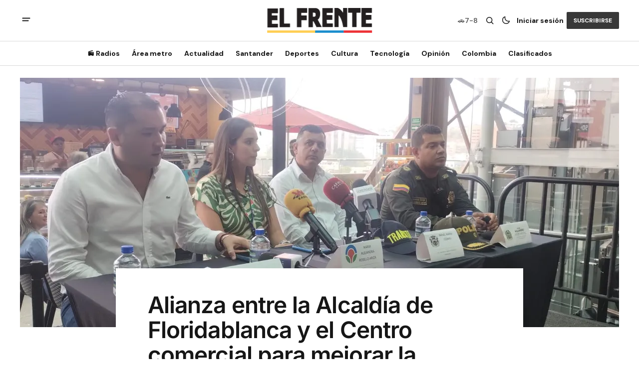

--- FILE ---
content_type: text/html; charset=utf-8
request_url: https://elfrente.com.co/alianza-entre-la-alcaldia-de-floridablanca-y-el-centro-comercial-para-mejorar-la-movilidad/
body_size: 17797
content:
<!DOCTYPE html>
<html lang="es" data-theme="light">
    <head>

        <meta charset="utf-8" />
        <meta name="viewport" content="width=device-width, initial-scale=1" />
        
        <title>Alianza entre la Alcaldía de Floridablanca y el Centro comercial para mejorar la movilidad</title>
        <link rel="stylesheet" href="/assets/built/index.css?v=7d085a2403" />
        
<link rel="preconnect" href="https://fonts.googleapis.com">
<link rel="preconnect" href="https://fonts.gstatic.com" crossorigin>
<link href="https://fonts.googleapis.com/css2?family=DM+Serif+Display&display=swap" rel="stylesheet">

<link href="https://fonts.googleapis.com/css2?family=DM+Sans:ital,opsz,wght@0,9..40,400;0,9..40,500;0,9..40,600;0,9..40,700;1,9..40,400;1,9..40,500;1,9..40,600;1,9..40,700&display=swap" rel="stylesheet">

<style>
    :root {
        --font-family-navigation: var(--gh-font-body, 'DM Sans', sans-serif);
        --font-family-body: var(--gh-font-body, 'DM Sans', sans-serif);
        --font-family-title:  var(--gh-font-heading, 'DM Serif Display', serif);
        --font-family-section-title: var(--gh-font-body, 'DM Sans', sans-serif);
        --font-family-post-tag: var(--gh-font-body, 'DM Sans', sans-serif);
        --font-family-post-excerpt: var(--gh-font-body, 'DM Sans', sans-serif);
        --font-family-post-info: var(--gh-font-body, 'DM Sans', sans-serif);
        --font-family-button: var(--gh-font-body, 'DM Sans', sans-serif);
        --font-family-number:  var(--gh-font-heading, 'DM Serif Display', serif);    
        
        --font-weight-title: 400;
        --font-weight-tag: 700;
        --font-weight-post-excerpt: 400;
        --font-weight-post-info: 400;
        --font-weight-navigation: 700;
        --font-weight-button: 700;
        --font-weight-section-title: 700;
        --font-weight-footer-secondary: 400;
        --font-weight-number: 400;

        --font-size-site-title-1: 30px;
        --font-size-site-title-2: 48px;
        --font-size-navigation-1: 14px;
        --font-size-navigation-2: 16px;
        --font-size-button: 12px;
        --font-size-section-title: 12px;
        --font-size-tag: 9px;
        --font-size-post-title: 24px;
        --font-size-post-title-no-img: 18px;
        --font-size-main-post-title: 36px;
        --font-size-main-post-title-no-feat: 32px;
        --font-size-main-post-excerpt: 20px;
        --font-size-latest-post-title: 18px;
        --font-size-post-info: 12px;
        --font-size-number: 50px;
        --font-size-cta-text: 16px;
        --font-size-post-page-title: 46px;
        --font-size-post-page-excerpt: 20px;

        --line-height-site-title-1: 100%;
        --line-height-site-title-2: 100%;
        --line-height-navigation-1: 100%;
        --line-height-navigation-2: 110%;
        --line-height-button-1: 110%;
        --line-height-button-2: 120%;
        --line-height-tag: 100%;
        --line-height-post-title: 110%;
        --line-height-main-post-title: 110%;
        --line-height-main-post-excerpt: 140%;
        --line-height-latest-post-title: 110%;
        --line-height-post-info: 110%;
        --line-height-section-title: 120%;
        --line-height-number: 90%;
        --line-height-cta-text: 130%;

        --letter-spacing-title: 0;
        --letter-spacing-button: -0.02em; 
        --letter-spacing-tag: 0.02em; 
        --letter-spacing-section-title: 0.02em;
        --letter-spacing-number: -0.04em;
        --letter-spacing-post-excerpt: 0;

        --text-transform-navigation: unset;
        --text-transform-tags: uppercase;
        --text-transform-button: uppercase;
        --text-transform-section-title: uppercase;
        --text-transform-footer-link: uppercase;

        --edit-billing-btn-padding--loading: 4.5px 54.5px;
    }
</style>






        
    <style>
        :root {
            --border-radius-buttons: 2px;
            --border-radius-images: 0;
            --border-radius-elements: 2px;
        }
    </style>


        <style>
            :root {
                --accent-color: #383838;
                        --header-height: -50px;
                
            }
            :root[data-theme='light']{
                --color-social-bg-icon: #383838;
            }
            :root[data-theme='dark']{
                --color-social-bg-icon: #fff;
            }
        </style>

        <script>
            const rootElem = document.querySelector("html[data-theme]");

            const detectSystemTheme = () => {
                if (window.matchMedia("(prefers-color-scheme: dark)").matches) {
                    rootElem.setAttribute("data-theme", "dark");
                } else {
                    rootElem.setAttribute("data-theme", "light");
                }
            };

            const initTheme = () => {
                const localStoragePref = localStorage.getItem("data-theme");

                if (localStoragePref) {
                    rootElem.setAttribute("data-theme", localStoragePref);
                } else {
                    detectSystemTheme();
                }
            };

            initTheme();

            window
                .matchMedia("(prefers-color-scheme: dark)")
                .addEventListener("change", () => {
                    if (window.matchMedia("(prefers-color-scheme: dark)").matches) {
                        rootElem.setAttribute("data-theme", "dark");
                    } else {
                        rootElem.setAttribute("data-theme", "light");
                    }
                });
        </script>


        <script src="/assets/built/index.js?v=7d085a2403" defer></script>
        <script src="/assets/js/clasificados.js?v=7d085a2403" defer></script>
        
        <link rel="icon" href="https://elfrente.com.co/content/images/size/w256h256/format/jpeg/2025/03/474189903_1177563617708000_5857604777585934297_n-1.jpg" type="image/jpeg">
    <link rel="canonical" href="https://elfrente.com.co/alianza-entre-la-alcaldia-de-floridablanca-y-el-centro-comercial-para-mejorar-la-movilidad/">
    <meta name="referrer" content="no-referrer-when-downgrade">
    
    <meta property="og:site_name" content="El Frente">
    <meta property="og:type" content="article">
    <meta property="og:title" content="Alianza entre la Alcaldía de Floridablanca y el Centro comercial para mejorar la movilidad">
    <meta property="og:description" content="En lo corrido de 2024 se han registrado cerca de 20 accidentes de tránsito en el municipio de Floridablanca. Estos siniestros han dejado 3 víctimas fatales y 15 más heridas, según reporte de la DTTF. Estacionar en sitios prohibidos, no portar la revisión técnico-mecánica vigente y no contar con el">
    <meta property="og:url" content="https://elfrente.com.co/alianza-entre-la-alcaldia-de-floridablanca-y-el-centro-comercial-para-mejorar-la-movilidad/">
    <meta property="og:image" content="https://elfrente.com.co/content/images/2024/02/2-55.jpg">
    <meta property="article:published_time" content="2024-02-22T22:50:12.000Z">
    <meta property="article:modified_time" content="2024-02-22T22:50:12.000Z">
    
    <meta property="article:publisher" content="https://www.facebook.com/periodicoelfrente">
    <meta name="twitter:card" content="summary_large_image">
    <meta name="twitter:title" content="Alianza entre la Alcaldía de Floridablanca y el Centro comercial para mejorar la movilidad">
    <meta name="twitter:description" content="En lo corrido de 2024 se han registrado cerca de 20 accidentes de tránsito en el municipio de Floridablanca. Estos siniestros han dejado 3 víctimas fatales y 15 más heridas, según reporte de la DTTF. Estacionar en sitios prohibidos, no portar la revisión técnico-mecánica vigente y no contar con el">
    <meta name="twitter:url" content="https://elfrente.com.co/alianza-entre-la-alcaldia-de-floridablanca-y-el-centro-comercial-para-mejorar-la-movilidad/">
    <meta name="twitter:image" content="https://elfrente.com.co/content/images/2024/02/2-55.jpg">
    <meta name="twitter:label1" content="Written by">
    <meta name="twitter:data1" content="Camilo Silvera ">
    <meta name="twitter:label2" content="Filed under">
    <meta name="twitter:data2" content="">
    <meta name="twitter:site" content="@diarioelfrente">
    <meta property="og:image:width" content="1200">
    <meta property="og:image:height" content="540">
    
    <script type="application/ld+json">
{
    "@context": "https://schema.org",
    "@type": "Article",
    "publisher": {
        "@type": "Organization",
        "name": "El Frente",
        "url": "https://elfrente.com.co/",
        "logo": {
            "@type": "ImageObject",
            "url": "https://elfrente.com.co/content/images/2025/06/logofull.svg"
        }
    },
    "author": {
        "@type": "Person",
        "name": "Camilo Silvera ",
        "url": "https://elfrente.com.co/author/editor1/",
        "sameAs": []
    },
    "headline": "Alianza entre la Alcaldía de Floridablanca y el Centro comercial para mejorar la movilidad",
    "url": "https://elfrente.com.co/alianza-entre-la-alcaldia-de-floridablanca-y-el-centro-comercial-para-mejorar-la-movilidad/",
    "datePublished": "2024-02-22T22:50:12.000Z",
    "dateModified": "2024-02-22T22:50:12.000Z",
    "image": {
        "@type": "ImageObject",
        "url": "https://elfrente.com.co/content/images/2024/02/2-55.jpg",
        "width": 1200,
        "height": 540
    },
    "description": "En lo corrido de 2024 se han registrado cerca de 20 accidentes de tránsito en el municipio de Floridablanca. Estos siniestros han dejado 3 víctimas fatales y 15 más heridas, según reporte de la DTTF. Estacionar en sitios prohibidos, no portar la revisión técnico-mecánica vigente y no contar con el SOAT, son de las infracciones más frecuentes en la ciudad. En este contexto, la administración municipal anunció medidas para controlar a los infractores que generan caos vehicular y provocan accidente",
    "mainEntityOfPage": "https://elfrente.com.co/alianza-entre-la-alcaldia-de-floridablanca-y-el-centro-comercial-para-mejorar-la-movilidad/"
}
    </script>

    <meta name="generator" content="Ghost 5.114">
    <link rel="alternate" type="application/rss+xml" title="El Frente" href="https://elfrente.com.co/rss/">
    <script defer src="https://cdn.jsdelivr.net/ghost/portal@~2.50/umd/portal.min.js" data-i18n="true" data-ghost="https://elfrente.com.co/" data-key="d790fc24f06816979852a4120c" data-api="https://elfrente.com.co/ghost/api/content/" data-locale="es" crossorigin="anonymous"></script><style id="gh-members-styles">.gh-post-upgrade-cta-content,
.gh-post-upgrade-cta {
    display: flex;
    flex-direction: column;
    align-items: center;
    font-family: -apple-system, BlinkMacSystemFont, 'Segoe UI', Roboto, Oxygen, Ubuntu, Cantarell, 'Open Sans', 'Helvetica Neue', sans-serif;
    text-align: center;
    width: 100%;
    color: #ffffff;
    font-size: 16px;
}

.gh-post-upgrade-cta-content {
    border-radius: 8px;
    padding: 40px 4vw;
}

.gh-post-upgrade-cta h2 {
    color: #ffffff;
    font-size: 28px;
    letter-spacing: -0.2px;
    margin: 0;
    padding: 0;
}

.gh-post-upgrade-cta p {
    margin: 20px 0 0;
    padding: 0;
}

.gh-post-upgrade-cta small {
    font-size: 16px;
    letter-spacing: -0.2px;
}

.gh-post-upgrade-cta a {
    color: #ffffff;
    cursor: pointer;
    font-weight: 500;
    box-shadow: none;
    text-decoration: underline;
}

.gh-post-upgrade-cta a:hover {
    color: #ffffff;
    opacity: 0.8;
    box-shadow: none;
    text-decoration: underline;
}

.gh-post-upgrade-cta a.gh-btn {
    display: block;
    background: #ffffff;
    text-decoration: none;
    margin: 28px 0 0;
    padding: 8px 18px;
    border-radius: 4px;
    font-size: 16px;
    font-weight: 600;
}

.gh-post-upgrade-cta a.gh-btn:hover {
    opacity: 0.92;
}</style>
    <script defer src="https://cdn.jsdelivr.net/ghost/sodo-search@~1.5/umd/sodo-search.min.js" data-key="d790fc24f06816979852a4120c" data-styles="https://cdn.jsdelivr.net/ghost/sodo-search@~1.5/umd/main.css" data-sodo-search="https://elfrente.com.co/" data-locale="es" crossorigin="anonymous"></script>
    
    <link href="https://elfrente.com.co/webmentions/receive/" rel="webmention">
    <script defer src="/public/cards.min.js?v=7d085a2403"></script>
    <link rel="stylesheet" type="text/css" href="/public/cards.min.css?v=7d085a2403">
    <script defer src="/public/member-attribution.min.js?v=7d085a2403"></script><style>:root {--ghost-accent-color: #383838;}</style>
    <!-- Google tag (gtag.js) -->
<script
  async
  src="https://www.googletagmanager.com/gtag/js?id=G-BW6R0XEHDE"
></script>
<script>
  window.dataLayer = window.dataLayer || [];
  function gtag() {
    dataLayer.push(arguments);
  }
  gtag("js", new Date());

  gtag("config", "G-BW6R0XEHDE");
</script>



<meta
  name="facebook-domain-verification"
  content="vk5wv0y58oens5u9qk8g94tgsyw8wl"
/>

<!-- Plugin comments Facebook -->
<script>
  window.fbAsyncInit = function () {
    FB.init({
      appId: "3719046298323920",
      xfbml: true,
      version: "v7.0",
    });
    FB.AppEvents.logPageView();
  };

  (function (d, s, id) {
    var js,
      fjs = d.getElementsByTagName(s)[0];
    if (d.getElementById(id)) {
      return;
    }
    js = d.createElement(s);
    js.id = id;
    js.src = "https://connect.facebook.net/es_LA/all.js";
    fjs.parentNode.insertBefore(js, fjs);
  })(document, "script", "facebook-jssdk");
</script>

<meta property="fb:app_id" content="3719046298323920" />

<!-- Clarity tracking code for https://elfrente.com.co/ -->
<script>
  (function (c, l, a, r, i, t, y) {
    c[a] =
      c[a] ||
      function () {
        (c[a].q = c[a].q || []).push(arguments);
      };
    t = l.createElement(r);
    t.async = 1;
    t.src = "https://www.clarity.ms/tag/" + i + "?ref=bwt";
    y = l.getElementsByTagName(r)[0];
    y.parentNode.insertBefore(t, y);
  })(window, document, "clarity", "script", "jxpw2byg9b");
</script>

<link
  rel="stylesheet"
  href="https://cdnjs.cloudflare.com/ajax/libs/font-awesome/5.15.3/css/all.min.css"
/>



<!-- Google Tag Manager -->
<script>
  (function (w, d, s, l, i) {
    w[l] = w[l] || [];
    w[l].push({ "gtm.start": new Date().getTime(), event: "gtm.js" });
    var f = d.getElementsByTagName(s)[0],
      j = d.createElement(s),
      dl = l != "dataLayer" ? "&l=" + l : "";
    j.async = true;
    j.src = "https://www.googletagmanager.com/gtm.js?id=" + i + dl;
    f.parentNode.insertBefore(j, f);
  })(window, document, "script", "dataLayer", "GTM-TCTL8HK2");
</script>
<!-- End Google Tag Manager -->

<meta name="google-adsense-account" content="ca-pub-8589081340038718" />

<style>
  .download-buttons {
    display: none; /* Ocultar en escritorio */
  }

  /* Mostrar solo en móviles (pantallas menores o iguales a 768px) */
  @media screen and (max-width: 768px) {
    .download-buttons {
      display: flex;
      justify-content: center;
      align-items: center;
      gap: 10px;
      margin-top: 20px;
    }

    .download-buttons a {
      display: flex;
      align-items: center;
      text-decoration: none;
    }

    .download-buttons img {
      max-height: 45px; /* Tamaño uniforme */
      width: auto;
      display: block;
      object-fit: contain;
    }
  }

  .ad-content ins.adsbygoogle {
  display: block;
  margin: 0 auto;
}
</style>

<meta name="apple-itunes-app" content="app-id=6740526525">


<div class="clever-core-ads"></div>
    <link rel="preconnect" href="https://fonts.bunny.net"><link rel="stylesheet" href="https://fonts.bunny.net/css?family=inter:400,500,600"><style>:root {--gh-font-heading: Inter;}</style>

    </head>
    <body class="post-template tag-hash-import-2025-03-18-17-53 gh-font-heading-inter">
        <div class="gh-viewport">
                <header class="gh-header gh-header--type-2">
        <div class="gh-container gh-header-container gh-header--top">
            <button class="gh-burger-btn" aria-label="abrir botón de menú móvil" id="open-mobile-menu">
                <svg width="25" height="25" viewBox="0 0 25 25" fill="#161616" xmlns="http://www.w3.org/2000/svg">
<g>
<path fill-rule="evenodd" clip-rule="evenodd" d="M5.5 8.5C4.94772 8.5 4.5 8.94772 4.5 9.5C4.5 10.0523 4.94772 10.5 5.5 10.5H19.5C20.0523 10.5 20.5 10.0523 20.5 9.5C20.5 8.94772 20.0523 8.5 19.5 8.5H5.5ZM5.5 13.5C4.94772 13.5 4.5 13.9477 4.5 14.5C4.5 15.0523 4.94772 15.5 5.5 15.5H16.5C17.0523 15.5 17.5 15.0523 17.5 14.5C17.5 13.9477 17.0523 13.5 16.5 13.5H5.5Z"/>
</g>
</svg>
            </button>

            <div class="gh-header__options">
                <div class="gh-pico-placa">
                    <span class="gh-pico-placa-icon">🚗</span>
                    <span class="gh-pico-placa-nums" id="picoPlacaNum"></span>
                </div>
                <button class="gh-search" title="Search button" aria-label="Botón de búsqueda" data-ghost-search><svg width="24" height="24" viewBox="0 0 24 24" fill="#161616" xmlns="http://www.w3.org/2000/svg">
<g>
<path fill-rule="evenodd" clip-rule="evenodd" d="M6.80617 6.80617C7.96263 5.6497 9.53114 5 11.1666 5C12.8021 5 14.3706 5.6497 15.5271 6.80617C16.6836 7.96263 17.3333 9.53114 17.3333 11.1666C17.3333 12.5501 16.8684 13.8857 16.0251 14.9644L19.2803 18.2197C19.5732 18.5126 19.5732 18.9874 19.2803 19.2803C18.9874 19.5732 18.5126 19.5732 18.2197 19.2803L14.9644 16.0251C13.8857 16.8684 12.5501 17.3333 11.1666 17.3333C9.53114 17.3333 7.96263 16.6836 6.80617 15.5271C5.6497 14.3706 5 12.8021 5 11.1666C5 9.53114 5.6497 7.96263 6.80617 6.80617ZM11.1666 6.5C9.92897 6.5 8.74199 6.99166 7.86683 7.86683C6.99166 8.74199 6.5 9.92897 6.5 11.1666C6.5 12.4043 6.99166 13.5913 7.86683 14.4664C8.74199 15.3416 9.92897 15.8333 11.1666 15.8333C12.4043 15.8333 13.5913 15.3416 14.4664 14.4664C15.3416 13.5913 15.8333 12.4043 15.8333 11.1666C15.8333 9.92897 15.3416 8.74199 14.4664 7.86683C13.5913 6.99166 12.4043 6.5 11.1666 6.5Z"/>
</g>
</svg>
</button>
                <button class="gh-switch-btn" aria-label="Botón para cambiar tema" type="button">
                    <svg
    width="24"
    height="24"
    viewBox="-2 -1 21 21"
    fill="none"
    xmlns="http://www.w3.org/2000/svg"
    class="gh-moon-icon"
    stroke="#161616"
>
    <path
        d="M15 10.6498C14.4361 10.8208 13.8378 10.9128 13.218 10.9128C9.83172 10.9128 7.0866 8.16764 7.0866 4.78131C7.0866 4.16179 7.17848 3.56372 7.34936 3C4.8322 3.76338 3 6.10197 3 8.86851C3 12.2548 5.74511 15 9.13138 15C11.8981 15 14.2369 13.1674 15 10.6498Z"
        stroke-width="1.3"
        stroke-linejoin="round"
    />
</svg>                    <svg
    width="24"
    height="24"
    viewBox="-2 -1.5 22 21"
    fill="none"
    xmlns="http://www.w3.org/2000/svg"
    class="gh-sun-icon"
>
    <path
        d="M8.99999 2.2966V1.80005M8.99999 16.2001V15.7035M15.7034 9.00005H16.2M1.79999 9.00005H2.29654M13.7405 4.26005L14.0916 3.90894M3.90836 14.0912L4.25947 13.7401M13.7405 13.74L14.0916 14.0912M3.90836 3.9089L4.25947 4.26002M12.9627 8.97289C12.9627 11.1668 11.1842 12.9453 8.99029 12.9453C6.79639 12.9453 5.01788 11.1668 5.01788 8.97289C5.01788 6.77899 6.79639 5.00048 8.99029 5.00048C11.1842 5.00048 12.9627 6.77899 12.9627 8.97289Z"
        stroke="#FFF"
        stroke-width="1.3"
        stroke-linecap="round"
    />
</svg>                </button>
            
                        <a class="gh-nav-menu-item gh-sign-in-btn" href="https://elfrente.com.co/signin" aria-label="Iniciar sesión">Iniciar sesión</a>
                        <a class="gh-subscribe-button gh-subscribe-button--type-2 gh-accent-button" href="https://elfrente.com.co/subscribe" aria-label="Suscribirse"><span>Suscribirse</span></a>
            </div>

            <a class="gh-site-logo gh-site-logo-has-DM-logo" href="https://elfrente.com.co" aria-label="Logo de El Frente y enlace a la página principal">
                        <img src="/content/images/2025/06/lgowhitefull.svg" alt="El Frente icon" class="gh-site-logo-img-dark-mode">
                        <img src="/content/images/2025/06/logofull.svg" alt="El Frente icon" class="gh-site-logo-img">
            </a>

            <script>
                function calcularPicoPlaca() {
                    const hoy = new Date();
                    const dia = hoy.getDay();
                    const fecha = hoy.toISOString().split('T')[0]; // YYYY-MM-DD
                    
                    // Sábados con restricción específica (Oct-Dic 2025)
                    const sabadosRestricciones = {
                        // 1 y 2
                        '2025-10-11': '1-2', '2025-11-15': '1-2', '2025-12-20': '1-2',
                        // 3 y 4
                        '2025-10-18': '3-4', '2025-11-22': '3-4', '2025-12-27': '3-4',
                        // 5 y 6
                        '2025-10-25': '5-6', '2025-11-29': '5-6',
                        // 7 y 8
                        '2025-11-01': '7-8', '2025-12-06': '7-8',
                        // 9 y 0
                        '2025-10-04': '9-0', '2025-11-08': '9-0', '2025-12-13': '9-0'
                    };
                    
                    // Domingo - sin restricción
                    if (dia === 0) {
                        return 'Libre';
                    }
                    
                    // Sábado - verificar si hay restricción
                    if (dia === 6) {
                        return sabadosRestricciones[fecha] || 'Libre';
                    }
                    
                    // Lunes a Viernes - horario 6:00 a.m. - 8:00 p.m.
                    const rotacionSemanal = {
                        1: '3-4',  // Lunes
                        2: '5-6',  // Martes
                        3: '7-8',  // Miércoles
                        4: '9-0',  // Jueves
                        5: '1-2'   // Viernes
                    };
                    
                    return rotacionSemanal[dia] || 'Libre';
                }

                // Actualizar el número en el DOM
                document.addEventListener('DOMContentLoaded', function() {
                    const picoPlacaElement = document.getElementById('picoPlacaNum');
                    if (picoPlacaElement) {
                        picoPlacaElement.textContent = calcularPicoPlaca();
                    }
                });
            </script>
        </div>

        <div class="gh-header-container gh-header--bottom" >
                <nav class="gh-nav">
        <ul class="gh-nav-menu">
                            <li class="gh-nav-list-item">
                                <a href="https://elfrente.com.co/radios/" class="gh-nav-list-item__button" aria-label="📻 Radios Navigation link" >
                                    <span>📻 Radios</span>
                                </a>
                            </li>
                                                    <li class="gh-nav-list-item gh-nav-list-item--submenu">
                                <button class="gh-nav-list-item__button" aria-label="Área metro Navigation link" >
                                    Área metro
                                </button>
                                <ul class="gh-nav-list-item-submenu">
                                    <li class="gh-nav-list-item-submenu__item">
                                        <a class="gh-nav-list-item-submenu__item-link" href="https://elfrente.com.co/tag/bucaramanga/" aria-label="- Bucaramanga Navigation link">Bucaramanga</a>
                                    </li>
                                    <li class="gh-nav-list-item-submenu__item">
                                        <a class="gh-nav-list-item-submenu__item-link" href="https://elfrente.com.co/tag/area-metro/" aria-label="- Área Metro Navigation link">Área Metro</a>
                                    </li>
                                    <li class="gh-nav-list-item-submenu__item">
                                        <a class="gh-nav-list-item-submenu__item-link" href="https://elfrente.com.co/tag/educacion/" aria-label="+ Educación Navigation link">Educación</a>
                                    </li>
                                </ul>
                            </li>
                            <li class="gh-nav-list-item gh-nav-list-item--submenu">
                                <button class="gh-nav-list-item__button" aria-label="Actualidad Navigation link" >
                                    Actualidad
                                </button>
                                <ul class="gh-nav-list-item-submenu">
                                    <li class="gh-nav-list-item-submenu__item">
                                        <a class="gh-nav-list-item-submenu__item-link" href="https://elfrente.com.co/tag/politica/" aria-label="- Política Navigation link">Política</a>
                                    </li>
                                    <li class="gh-nav-list-item-submenu__item">
                                        <a class="gh-nav-list-item-submenu__item-link" href="https://elfrente.com.co/tag/justicia/" aria-label="- Justicia Navigation link">Justicia</a>
                                    </li>
                                    <li class="gh-nav-list-item-submenu__item">
                                        <a class="gh-nav-list-item-submenu__item-link" href="https://elfrente.com.co/tag/economia/" aria-label="+ Economía Navigation link">Economía</a>
                                    </li>
                                </ul>
                            </li>
                            <li class="gh-nav-list-item gh-nav-list-item--submenu">
                                <button class="gh-nav-list-item__button" aria-label="Santander Navigation link" >
                                    Santander
                                </button>
                                <ul class="gh-nav-list-item-submenu">
                                    <li class="gh-nav-list-item-submenu__item">
                                        <a class="gh-nav-list-item-submenu__item-link" href="https://elfrente.com.co/tag/region/" aria-label="- Región Navigation link">Región</a>
                                    </li>
                                    <li class="gh-nav-list-item-submenu__item">
                                        <a class="gh-nav-list-item-submenu__item-link" href="https://elfrente.com.co/tag/santander/" aria-label="+ Santander Navigation link">Santander</a>
                                    </li>
                                </ul>
                            </li>
                            <li class="gh-nav-list-item gh-nav-list-item--submenu">
                                <button class="gh-nav-list-item__button" aria-label="Deportes Navigation link" >
                                    Deportes
                                </button>
                                <ul class="gh-nav-list-item-submenu">
                                    <li class="gh-nav-list-item-submenu__item">
                                        <a class="gh-nav-list-item-submenu__item-link" href="https://elfrente.com.co/tag/deportes/" aria-label="- Futbol Navigation link">Futbol</a>
                                    </li>
                                    <li class="gh-nav-list-item-submenu__item">
                                        <a class="gh-nav-list-item-submenu__item-link" href="https://elfrente.com.co/tag/deportes/" aria-label="- Ciclismo Navigation link">Ciclismo</a>
                                    </li>
                                    <li class="gh-nav-list-item-submenu__item">
                                        <a class="gh-nav-list-item-submenu__item-link" href="https://elfrente.com.co/tag/f1/" aria-label="- F1 Navigation link">F1</a>
                                    </li>
                                    <li class="gh-nav-list-item-submenu__item">
                                        <a class="gh-nav-list-item-submenu__item-link" href="https://elfrente.com.co/tag/deportes/" aria-label="+ EL FRENTE DEPORTIVO Navigation link">EL FRENTE DEPORTIVO</a>
                                    </li>
                                </ul>
                            </li>
                            <li class="gh-nav-list-item gh-nav-list-item--submenu">
                                <button class="gh-nav-list-item__button" aria-label="Cultura Navigation link" >
                                    Cultura
                                </button>
                                <ul class="gh-nav-list-item-submenu">
                                    <li class="gh-nav-list-item-submenu__item">
                                        <a class="gh-nav-list-item-submenu__item-link" href="https://elfrente.com.co/tag/entretenimiento/" aria-label="- Entretenimiento Navigation link">Entretenimiento</a>
                                    </li>
                                    <li class="gh-nav-list-item-submenu__item">
                                        <a class="gh-nav-list-item-submenu__item-link" href="https://elfrente.com.co/tag/cultura/" aria-label="- Cultura Navigation link">Cultura</a>
                                    </li>
                                    <li class="gh-nav-list-item-submenu__item">
                                        <a class="gh-nav-list-item-submenu__item-link" href="https://elfrente.com.co/tag/salud/" aria-label="- Salud Navigation link">Salud</a>
                                    </li>
                                    <li class="gh-nav-list-item-submenu__item">
                                        <a class="gh-nav-list-item-submenu__item-link" href="https://elfrente.com.co/tag/turismo/" aria-label="- Turismo Navigation link">Turismo</a>
                                    </li>
                                    <li class="gh-nav-list-item-submenu__item">
                                        <a class="gh-nav-list-item-submenu__item-link" href="https://elfrente.com.co/tag/sociales/" aria-label="+ Sociales Navigation link">Sociales</a>
                                    </li>
                                </ul>
                            </li>
                            <li class="gh-nav-list-item">
                                <a href="https://elfrente.com.co/tag/tecnologia/" class="gh-nav-list-item__button" aria-label="Tecnología Navigation link" >
                                    <span>Tecnología</span>
                                </a>
                            </li>
                                                    <li class="gh-nav-list-item gh-nav-list-item--submenu">
                                <button class="gh-nav-list-item__button" aria-label="Opinión Navigation link" >
                                    Opinión
                                </button>
                                <ul class="gh-nav-list-item-submenu">
                                    <li class="gh-nav-list-item-submenu__item">
                                        <a class="gh-nav-list-item-submenu__item-link" href="https://elfrente.com.co/author/editorial/" aria-label="- Editorial Navigation link">Editorial</a>
                                    </li>
                                    <li class="gh-nav-list-item-submenu__item">
                                        <a class="gh-nav-list-item-submenu__item-link" href="https://elfrente.com.co/tag/opinion/" aria-label="+ Opinión Navigation link">Opinión</a>
                                    </li>
                                </ul>
                            </li>
                            <li class="gh-nav-list-item gh-nav-list-item--submenu">
                                <button class="gh-nav-list-item__button" aria-label="Colombia Navigation link" >
                                    Colombia
                                </button>
                                <ul class="gh-nav-list-item-submenu">
                                    <li class="gh-nav-list-item-submenu__item">
                                        <a class="gh-nav-list-item-submenu__item-link" href="https://elfrente.com.co/tag/colombia/" aria-label="- Colombia Navigation link">Colombia</a>
                                    </li>
                                    <li class="gh-nav-list-item-submenu__item">
                                        <a class="gh-nav-list-item-submenu__item-link" href="https://elfrente.com.co/tag/mundo/" aria-label="+ Mundo Navigation link">Mundo</a>
                                    </li>
                                </ul>
                            </li>
                            <li class="gh-nav-list-item">
                                <a href="https://clasificados.elfrente.com.co" class="gh-nav-list-item__button" aria-label="Clasificados Navigation link" >
                                    <span>Clasificados</span>
                                </a>
                            </li>
                                </ul>
    </nav>



        </div>

            <div class="gh-mobile-menu">
            <button class="gh-burger-btn gh-burger-btn--close" aria-label="cerrar botón de menú móvil" id="close-mobile-menu">
                <svg width="24" height="24" viewBox="0 0 24 24" fill="none" xmlns="http://www.w3.org/2000/svg">
<g>
<path d="M6.40002 18.6538L5.34619 17.6L10.9462 12L5.34619 6.40002L6.40002 5.34619L12 10.9462L17.6 5.34619L18.6538 6.40002L13.0538 12L18.6538 17.6L17.6 18.6538L12 13.0538L6.40002 18.6538Z"/>
</g>
</svg>
            </button>
        <div class="gh-mobile-menu__top">
            <a class="gh-mobile-subscription-banner" href="https://suscripcion.elfrente.com.co" target="_blank" rel="noopener" aria-label="Suscripciones">
                <div class="gh-mobile-subscription-icon">📰</div>
                <div class="gh-mobile-subscription-content">
                    <span class="gh-mobile-subscription-title">Suscripciones</span>
                    <span class="gh-mobile-subscription-subtitle">Accede al periódico digital</span>
                </div>
                <svg class="gh-mobile-subscription-arrow" width="20" height="20" viewBox="0 0 20 20" fill="none">
                    <path d="M7.5 5L12.5 10L7.5 15" stroke="currentColor" stroke-width="2" stroke-linecap="round" stroke-linejoin="round"/>
                </svg>
            </a>
            
                <nav class="gh-nav">
        <ul class="gh-nav-menu">
                        <li class="gh-mobile-menu__item">
                            <a href="https://elfrente.com.co/radios/" class="gh-mobile-submenu__item-link" aria-label="📻 Radios Navigation link">
                                📻 Radios
                            </a>
                        </li>
                                            <li class="gh-mobile-menu__item">
                            <button class="gh-mobile-menu-button" aria-label="Open submenu Área metro">
                                <span class="gh-mobile-menu-button__text">
                                    Área metro
                                </span>
                                <svg width="10" height="6" viewBox="0 0 10 6" fill="none" xmlns="http://www.w3.org/2000/svg">
<path d="M9 0.99999L5 4.99999L1 0.99999" stroke="#212121" stroke-width="1.6" stroke-linecap="round" stroke-linejoin="round"/>
</svg>
                            </button>
                            <ul class="gh-mobile-submenu">
                                <li class="gh-mobile-submenu__item">
                                    <a class="gh-mobile-submenu__item-link" href="https://elfrente.com.co/tag/bucaramanga/" aria-label="Bucaramanga Navigation link">
                                        Bucaramanga
                                    </a>
                                </li>
                                <li class="gh-mobile-submenu__item">
                                    <a class="gh-mobile-submenu__item-link" href="https://elfrente.com.co/tag/area-metro/" aria-label="Área Metro Navigation link">
                                        Área Metro
                                    </a>
                                </li>
                                <li class="gh-mobile-submenu__item">
                                    <a class="gh-mobile-submenu__item-link" href="https://elfrente.com.co/tag/educacion/" aria-label="Educación Navigation link">
                                        Educación
                                    </a>
                                </li>
                            </ul>
                        </li>
                        <li class="gh-mobile-menu__item">
                            <button class="gh-mobile-menu-button" aria-label="Open submenu Actualidad">
                                <span class="gh-mobile-menu-button__text">
                                    Actualidad
                                </span>
                                <svg width="10" height="6" viewBox="0 0 10 6" fill="none" xmlns="http://www.w3.org/2000/svg">
<path d="M9 0.99999L5 4.99999L1 0.99999" stroke="#212121" stroke-width="1.6" stroke-linecap="round" stroke-linejoin="round"/>
</svg>
                            </button>
                            <ul class="gh-mobile-submenu">
                                <li class="gh-mobile-submenu__item">
                                    <a class="gh-mobile-submenu__item-link" href="https://elfrente.com.co/tag/politica/" aria-label="Política Navigation link">
                                        Política
                                    </a>
                                </li>
                                <li class="gh-mobile-submenu__item">
                                    <a class="gh-mobile-submenu__item-link" href="https://elfrente.com.co/tag/justicia/" aria-label="Justicia Navigation link">
                                        Justicia
                                    </a>
                                </li>
                                <li class="gh-mobile-submenu__item">
                                    <a class="gh-mobile-submenu__item-link" href="https://elfrente.com.co/tag/economia/" aria-label="Economía Navigation link">
                                        Economía
                                    </a>
                                </li>
                            </ul>
                        </li>
                        <li class="gh-mobile-menu__item">
                            <button class="gh-mobile-menu-button" aria-label="Open submenu Santander">
                                <span class="gh-mobile-menu-button__text">
                                    Santander
                                </span>
                                <svg width="10" height="6" viewBox="0 0 10 6" fill="none" xmlns="http://www.w3.org/2000/svg">
<path d="M9 0.99999L5 4.99999L1 0.99999" stroke="#212121" stroke-width="1.6" stroke-linecap="round" stroke-linejoin="round"/>
</svg>
                            </button>
                            <ul class="gh-mobile-submenu">
                                <li class="gh-mobile-submenu__item">
                                    <a class="gh-mobile-submenu__item-link" href="https://elfrente.com.co/tag/region/" aria-label="Región Navigation link">
                                        Región
                                    </a>
                                </li>
                                <li class="gh-mobile-submenu__item">
                                    <a class="gh-mobile-submenu__item-link" href="https://elfrente.com.co/tag/santander/" aria-label="Santander Navigation link">
                                        Santander
                                    </a>
                                </li>
                            </ul>
                        </li>
                        <li class="gh-mobile-menu__item">
                            <button class="gh-mobile-menu-button" aria-label="Open submenu Deportes">
                                <span class="gh-mobile-menu-button__text">
                                    Deportes
                                </span>
                                <svg width="10" height="6" viewBox="0 0 10 6" fill="none" xmlns="http://www.w3.org/2000/svg">
<path d="M9 0.99999L5 4.99999L1 0.99999" stroke="#212121" stroke-width="1.6" stroke-linecap="round" stroke-linejoin="round"/>
</svg>
                            </button>
                            <ul class="gh-mobile-submenu">
                                <li class="gh-mobile-submenu__item">
                                    <a class="gh-mobile-submenu__item-link" href="https://elfrente.com.co/tag/deportes/" aria-label="Futbol Navigation link">
                                        Futbol
                                    </a>
                                </li>
                                <li class="gh-mobile-submenu__item">
                                    <a class="gh-mobile-submenu__item-link" href="https://elfrente.com.co/tag/deportes/" aria-label="Ciclismo Navigation link">
                                        Ciclismo
                                    </a>
                                </li>
                                <li class="gh-mobile-submenu__item">
                                    <a class="gh-mobile-submenu__item-link" href="https://elfrente.com.co/tag/f1/" aria-label="F1 Navigation link">
                                        F1
                                    </a>
                                </li>
                                <li class="gh-mobile-submenu__item">
                                    <a class="gh-mobile-submenu__item-link" href="https://elfrente.com.co/tag/deportes/" aria-label="EL FRENTE DEPORTIVO Navigation link">
                                        EL FRENTE DEPORTIVO
                                    </a>
                                </li>
                            </ul>
                        </li>
                        <li class="gh-mobile-menu__item">
                            <button class="gh-mobile-menu-button" aria-label="Open submenu Cultura">
                                <span class="gh-mobile-menu-button__text">
                                    Cultura
                                </span>
                                <svg width="10" height="6" viewBox="0 0 10 6" fill="none" xmlns="http://www.w3.org/2000/svg">
<path d="M9 0.99999L5 4.99999L1 0.99999" stroke="#212121" stroke-width="1.6" stroke-linecap="round" stroke-linejoin="round"/>
</svg>
                            </button>
                            <ul class="gh-mobile-submenu">
                                <li class="gh-mobile-submenu__item">
                                    <a class="gh-mobile-submenu__item-link" href="https://elfrente.com.co/tag/entretenimiento/" aria-label="Entretenimiento Navigation link">
                                        Entretenimiento
                                    </a>
                                </li>
                                <li class="gh-mobile-submenu__item">
                                    <a class="gh-mobile-submenu__item-link" href="https://elfrente.com.co/tag/cultura/" aria-label="Cultura Navigation link">
                                        Cultura
                                    </a>
                                </li>
                                <li class="gh-mobile-submenu__item">
                                    <a class="gh-mobile-submenu__item-link" href="https://elfrente.com.co/tag/salud/" aria-label="Salud Navigation link">
                                        Salud
                                    </a>
                                </li>
                                <li class="gh-mobile-submenu__item">
                                    <a class="gh-mobile-submenu__item-link" href="https://elfrente.com.co/tag/turismo/" aria-label="Turismo Navigation link">
                                        Turismo
                                    </a>
                                </li>
                                <li class="gh-mobile-submenu__item">
                                    <a class="gh-mobile-submenu__item-link" href="https://elfrente.com.co/tag/sociales/" aria-label="Sociales Navigation link">
                                        Sociales
                                    </a>
                                </li>
                            </ul>
                        </li>
                        <li class="gh-mobile-menu__item">
                            <a href="https://elfrente.com.co/tag/tecnologia/" class="gh-mobile-submenu__item-link" aria-label="Tecnología Navigation link">
                                Tecnología
                            </a>
                        </li>
                                            <li class="gh-mobile-menu__item">
                            <button class="gh-mobile-menu-button" aria-label="Open submenu Opinión">
                                <span class="gh-mobile-menu-button__text">
                                    Opinión
                                </span>
                                <svg width="10" height="6" viewBox="0 0 10 6" fill="none" xmlns="http://www.w3.org/2000/svg">
<path d="M9 0.99999L5 4.99999L1 0.99999" stroke="#212121" stroke-width="1.6" stroke-linecap="round" stroke-linejoin="round"/>
</svg>
                            </button>
                            <ul class="gh-mobile-submenu">
                                <li class="gh-mobile-submenu__item">
                                    <a class="gh-mobile-submenu__item-link" href="https://elfrente.com.co/author/editorial/" aria-label="Editorial Navigation link">
                                        Editorial
                                    </a>
                                </li>
                                <li class="gh-mobile-submenu__item">
                                    <a class="gh-mobile-submenu__item-link" href="https://elfrente.com.co/tag/opinion/" aria-label="Opinión Navigation link">
                                        Opinión
                                    </a>
                                </li>
                            </ul>
                        </li>
                        <li class="gh-mobile-menu__item">
                            <button class="gh-mobile-menu-button" aria-label="Open submenu Colombia">
                                <span class="gh-mobile-menu-button__text">
                                    Colombia
                                </span>
                                <svg width="10" height="6" viewBox="0 0 10 6" fill="none" xmlns="http://www.w3.org/2000/svg">
<path d="M9 0.99999L5 4.99999L1 0.99999" stroke="#212121" stroke-width="1.6" stroke-linecap="round" stroke-linejoin="round"/>
</svg>
                            </button>
                            <ul class="gh-mobile-submenu">
                                <li class="gh-mobile-submenu__item">
                                    <a class="gh-mobile-submenu__item-link" href="https://elfrente.com.co/tag/colombia/" aria-label="Colombia Navigation link">
                                        Colombia
                                    </a>
                                </li>
                                <li class="gh-mobile-submenu__item">
                                    <a class="gh-mobile-submenu__item-link" href="https://elfrente.com.co/tag/mundo/" aria-label="Mundo Navigation link">
                                        Mundo
                                    </a>
                                </li>
                            </ul>
                        </li>
                        <li class="gh-mobile-menu__item">
                            <a href="https://clasificados.elfrente.com.co" class="gh-mobile-submenu__item-link" aria-label="Clasificados Navigation link">
                                Clasificados
                            </a>
                        </li>
                            </ul>
    </nav>



            
                    <a class="gh-nav-menu-item--hide gh-mobile-account-btn gh-accent-button" href="https://elfrente.com.co/signin" aria-label="Iniciar sesión"><span>Iniciar sesión</span></a>
                <ul class="gh-sub-nav">
            <li class="nav-suscribete"><a href="#/portal/" class="gh-sub-nav-menu-item" aria-label="Enlace de navegación Suscríbete">Suscríbete</a></li>
            <li class="nav-terminos-y-condiciones"><a href="https://elfrente.com.co/" class="gh-sub-nav-menu-item" aria-label="Enlace de navegación Términos y condiciones">Términos y condiciones</a></li>
            <li class="nav-politica-de-privacidad"><a href="https://elfrente.com.co/" class="gh-sub-nav-menu-item" aria-label="Enlace de navegación Política de privacidad">Política de privacidad</a></li>
            <li class="nav-pauta-con-nosotros"><a href="https://elfrente.com.co/" class="gh-sub-nav-menu-item" aria-label="Enlace de navegación Pauta con nosotros">Pauta con nosotros</a></li>
    </ul>



        </div>
        <div class="gh-mobile-bottom">
            
<div class="gh-social-icons">
        <a class="gh-social-icons-link" href=https://www.facebook.com/periodicoelfrente target="_blank" rel="noopener noreferrer" aria-label="El Frente enlace de Facebook"><svg width="26" height="26" viewBox="1 1 24 24" fill="#383838" xmlns="http://www.w3.org/2000/svg">
    <g>
        <path
            d="M13.0596 3.25C7.6419 3.25 3.25 7.6419 3.25 13.0596C3.25 17.9559 6.83722 22.0141 11.5269 22.75V15.8952H9.03612V13.0596H11.5269V10.8984C11.5269 8.43989 12.9913 7.08187 15.232 7.08187C16.3053 7.08187 17.4279 7.27346 17.4279 7.27346V9.68755H16.1909C14.9724 9.68755 14.5924 10.4437 14.5924 11.2195V13.0596H17.313L16.8781 15.8952H14.5924V22.75C19.2819 22.0141 22.8692 17.9559 22.8692 13.0596C22.8692 7.6419 18.4773 3.25 13.0596 3.25Z" />
    </g>
</svg></a>
        <a class="gh-social-icons-link" href=https://twitter.com/diarioelfrente target="_blank" rel="noopener noreferrer" aria-label="El Frente enlace de Twitter"><svg width="26" height="26" viewBox="0 0 26 26" fill="#383838" xmlns="http://www.w3.org/2000/svg">
<g>
<path d="M9.69583 3.25H3.25L10.8569 13.3925L3.66433 21.6666H6.10456L11.9871 14.8995L17.0625 21.6667H23.5083L15.5815 11.0976L22.4034 3.25H19.9632L14.4513 9.59066L9.69583 3.25ZM17.9833 19.825L6.93333 5.09167H8.775L19.825 19.825H17.9833Z"/>
</g>
</svg>
</a>
</div>        </div>
    </div>
<div class="gh-mobile-overlay gh-mobile-overlay--close"></div>    </header>

            

<main class="gh-post-page--wrapper">
    <div class="gh-post-page gh-post-page--featured">
                <figure class="gh-post-page__featured-img">
                    <picture>
                    <source 
                        srcset="
                        /content/images/size/w800/format/webp/2024/02/2-55.jpg 800w,
                        /content/images/size/w1000/format/webp/2024/02/2-55.jpg 1000w,
                        /content/images/size/w1200/format/webp/2024/02/2-55.jpg 1200w,
                        /content/images/size/w1600/format/webp/2024/02/2-55.jpg 1600w,
                        /content/images/size/w2000/format/webp/2024/02/2-55.jpg 2000w,
                        /content/images/size/w2400/format/webp/2024/02/2-55.jpg 2400w"
                        sizes="(min-width: 1200px) 1200px, 90vw" 
                        type="image/webp"
                    >
                    <img
                        srcset="
                        /content/images/size/w800/2024/02/2-55.jpg 800w,
                        /content/images/size/w1000/2024/02/2-55.jpg 1000w,
                        /content/images/size/w1200/2024/02/2-55.jpg 1200w,
                        /content/images/size/w1600/2024/02/2-55.jpg 1600w,
                        /content/images/size/w2000/2024/02/2-55.jpg 2000w,
                        /content/images/size/w2400/2024/02/2-55.jpg 2400w"
                        sizes="(min-width: 1200px) 1200px, 90vw" 
                        src="/content/images/2024/02/2-55.jpg"
                        alt="Alianza entre la Alcaldía de Floridablanca y el Centro comercial para mejorar la movilidad"
                        class="gh-post-page__image"
                    >
                    </picture>
                </figure>
        
        <article class="post tag-hash-import-2025-03-18-17-53 featured gh-post-page__article">
            <header class="gh-post-page__header">


                <h1 class="gh-post-page__title">Alianza entre la Alcaldía de Floridablanca y el Centro comercial para mejorar la movilidad</h1>


                <div class="gh-post-page__author gh-post-page__author--header">
                        <img class="gh-avatar" 
                            src="/assets/images/avatarDefault.jpg?v=7d085a2403"
                            alt="Camilo Silvera  profile image">
                    
                    <div class="gh-post-page__author-name">
                        <span class="gh-post-page__author--start">by</span>
                        <a href="/author/editor1/" class="gh-post-page__author-name--link">Camilo Silvera </a>
                    </div>

                    <div class="gh-post-page__author-date">
                        <span class="gh-post-page__author--start">Actualizado</span>

                        <time class="gh-post-info__date" datetime="2024-02-22">
                            febrero 22, 2024
                        </time>
                    </div>

                    <div class="gh-post-page__share">
                        <a class="gh-post-page__share-link" href="https://www.facebook.com/sharer.php?u=https://elfrente.com.co/alianza-entre-la-alcaldia-de-floridablanca-y-el-centro-comercial-para-mejorar-la-movilidad/" target="_blank" rel="noopener" aria-label="Compartir en Facebook">
                            <svg width="26" height="26" viewBox="1 1 24 24" fill="#383838" xmlns="http://www.w3.org/2000/svg">
    <g>
        <path
            d="M13.0596 3.25C7.6419 3.25 3.25 7.6419 3.25 13.0596C3.25 17.9559 6.83722 22.0141 11.5269 22.75V15.8952H9.03612V13.0596H11.5269V10.8984C11.5269 8.43989 12.9913 7.08187 15.232 7.08187C16.3053 7.08187 17.4279 7.27346 17.4279 7.27346V9.68755H16.1909C14.9724 9.68755 14.5924 10.4437 14.5924 11.2195V13.0596H17.313L16.8781 15.8952H14.5924V22.75C19.2819 22.0141 22.8692 17.9559 22.8692 13.0596C22.8692 7.6419 18.4773 3.25 13.0596 3.25Z" />
    </g>
</svg>                        </a>
                        <a class="gh-post-page__share-link" href="https://twitter.com/intent/tweet?url=https://elfrente.com.co/alianza-entre-la-alcaldia-de-floridablanca-y-el-centro-comercial-para-mejorar-la-movilidad/&amp;text=Alianza%20entre%20la%20Alcald%C3%ADa%20de%20Floridablanca%20y%20el%20Centro%20comercial%20para%20mejorar%20la%20movilidad" target="_blank" rel="noopener" aria-label="Compartir en Twitter">
                            <svg width="26" height="26" viewBox="0 0 26 26" fill="#383838" xmlns="http://www.w3.org/2000/svg">
<g>
<path d="M9.69583 3.25H3.25L10.8569 13.3925L3.66433 21.6666H6.10456L11.9871 14.8995L17.0625 21.6667H23.5083L15.5815 11.0976L22.4034 3.25H19.9632L14.4513 9.59066L9.69583 3.25ZM17.9833 19.825L6.93333 5.09167H8.775L19.825 19.825H17.9833Z"/>
</g>
</svg>
                        </a>
                        <a class="gh-post-page__share-link" href="https://reddit.com/submit?url=https://elfrente.com.co/alianza-entre-la-alcaldia-de-floridablanca-y-el-centro-comercial-para-mejorar-la-movilidad/&amp;media=&amp;description=Alianza%20entre%20la%20Alcald%C3%ADa%20de%20Floridablanca%20y%20el%20Centro%20comercial%20para%20mejorar%20la%20movilidad" target="_blank" rel="noopener" data-pin-do="none" aria-label="Compartir en Reddit">
                            <svg width="32" height="32" viewBox="0 0 32 32" fill="#383838" xmlns="http://www.w3.org/2000/svg">
<path d="M16.0013 29.3334C8.6375 29.3334 2.66797 23.3638 2.66797 16.0001C2.66797 8.63628 8.6375 2.66675 16.0013 2.66675C23.3651 2.66675 29.3347 8.63628 29.3347 16.0001C29.3347 23.3638 23.3651 29.3334 16.0013 29.3334ZM24.8947 16.0001C24.8667 15.2334 24.3909 14.5547 23.6797 14.2667C22.9687 13.9789 22.1548 14.1355 21.6013 14.6667C20.0845 13.6357 18.3016 13.0661 16.468 13.0267L17.3347 8.86675L20.188 9.46675C20.258 10.1181 20.7909 10.622 21.4452 10.6557C22.0993 10.6894 22.6812 10.2428 22.8177 9.60204C22.9543 8.96133 22.6051 8.31634 21.994 8.08034C21.3829 7.84432 20.6908 8.08723 20.3613 8.65341L17.0947 8.00008C16.9867 7.9764 16.8739 7.99692 16.7811 8.05704C16.6884 8.11716 16.6237 8.21189 16.6013 8.32008L15.6147 12.9467C13.7585 12.9747 11.951 13.5447 10.4146 14.5867C9.85296 14.0582 9.03224 13.9111 8.322 14.2118C7.61176 14.5123 7.14592 15.2038 7.13422 15.975C7.12253 16.7461 7.56717 17.4514 8.26797 17.7734C8.25296 17.9687 8.25296 18.1647 8.26797 18.3601C8.26797 21.3467 11.748 23.7734 16.0413 23.7734C20.3347 23.7734 23.8147 21.3467 23.8147 18.3601C23.8296 18.1647 23.8296 17.9687 23.8147 17.7734C24.4861 17.4397 24.9063 16.7498 24.8947 16.0001ZM11.5613 17.3334C11.5613 16.597 12.1582 16.0001 12.8946 16.0001C13.6311 16.0001 14.228 16.597 14.228 17.3334C14.228 18.0698 13.6311 18.6667 12.8946 18.6667C12.541 18.6667 12.2019 18.5262 11.9518 18.2762C11.7018 18.0262 11.5613 17.687 11.5613 17.3334ZM19.308 21.0001C18.362 21.713 17.1981 22.0758 16.0147 22.0267C14.8312 22.0758 13.6673 21.713 12.7213 21.0001C12.6038 20.857 12.6141 20.6481 12.745 20.5171C12.8759 20.3862 13.0848 20.3759 13.228 20.4934C14.0296 21.0814 15.0081 21.3778 16.0013 21.3334C16.9957 21.3875 17.9788 21.1006 18.788 20.5201C18.8832 20.4271 19.0208 20.3922 19.1489 20.4282C19.2769 20.4643 19.3761 20.5659 19.4089 20.6949C19.4417 20.8238 19.4032 20.9605 19.308 21.0534V21.0001ZM19.068 18.7201C18.3316 18.7201 17.7347 18.1231 17.7347 17.3867C17.7347 16.6503 18.3316 16.0534 19.068 16.0534C19.8044 16.0534 20.4013 16.6503 20.4013 17.3867C20.416 17.7518 20.2801 18.107 20.0256 18.369C19.7709 18.6311 19.42 18.7774 19.0547 18.7734L19.068 18.7201Z"/>
</svg>
                        </a>
                        <button class="gh-post-page__share-link copyToClipboardBtn" aria-label="Botón para copiar al portapapeles">
                            <svg width="32" height="32" fill="#383838" viewbox="0 0 32 32" xmlns="http://www.w3.org/2000/svg">
    <path
        d="M19.92 4.271a7.21 7.21 0 0 0-2.832 1.017c-.615.385-1.224.938-2.934 2.665-1.531 1.546-1.614 1.657-1.549 2.06.069.425.608.92 1.001.92.11 0 .267-.025.349-.056.082-.031.941-.842 1.91-1.802.969-.961 1.882-1.833 2.028-1.939.529-.381 1.326-.718 2-.845.441-.083 1.364-.082 1.814.001a5.106 5.106 0 0 1 2.752 1.502c.627.649.993 1.292 1.26 2.216.102.353.121.543.121 1.243 0 .909-.078 1.298-.399 2.006-.33.727-.612 1.064-2.435 2.902-.975.984-1.798 1.855-1.829 1.937a1.16 1.16 0 0 0-.057.35c0 .392.496.931.92 1 .403.066.514-.018 2.06-1.549a72.228 72.228 0 0 0 1.908-1.945c1.254-1.4 1.835-2.883 1.84-4.701.005-1.879-.651-3.499-1.965-4.857a7.057 7.057 0 0 0-3.758-2.048c-.559-.107-1.645-.144-2.205-.077m.133 6.272c-.219.103-9.32 9.174-9.488 9.457-.165.278-.149.614.045.92.224.353.537.547.884.547.242 0 .31-.028.564-.224.451-.35 9.199-9.14 9.304-9.35.118-.233.116-.599-.004-.788-.356-.562-.851-.775-1.305-.562m-10.56 2.072c-.217.096-3.532 3.402-3.903 3.892a7.085 7.085 0 0 0-1.187 2.34c-.198.684-.252 1.091-.253 1.9-.001 1.899.654 3.503 1.994 4.884 1.426 1.469 3.096 2.177 5.109 2.166 1.108-.007 2.03-.21 2.958-.653.913-.436 1.177-.656 3.161-2.629 1.034-1.028 1.916-1.946 1.96-2.04.124-.26.101-.503-.073-.778-.336-.53-.846-.723-1.298-.491-.096.048-.978.885-1.961 1.859-.983.975-1.903 1.85-2.044 1.945a5.26 5.26 0 0 1-1.682.707c-.628.13-1.74.111-2.301-.04-.882-.237-1.555-.623-2.246-1.289-.756-.728-1.154-1.389-1.445-2.394-.103-.357-.122-.545-.122-1.247 0-.703.019-.89.122-1.248a5.463 5.463 0 0 1 .739-1.57c.138-.196 1.037-1.148 1.998-2.116.961-.968 1.773-1.828 1.804-1.91.103-.27.068-.534-.104-.794-.308-.466-.823-.673-1.226-.494"
        fill-rule="evenodd"/>
</svg>                            <span class="copyToClipboardBtn__success">¡Enlace copiado!</span>
                            <span class="copyToClipboardBtn__fail">¡Error al copiar!</span>
                        </button>
                    </div>
                </div>
            </header>

            

            <div class="gh-post-page__content">



                <!-- Botón discreto de denuncia/noticia -->
                <div style="margin-bottom: 20px; text-align: center;">
                    <a href="https://wa.me/573209587240?text=Hola,%20quiero%20enviar%20una%20denuncia%20o%20noticia" 
                       target="_blank" rel="noopener"
                       style="display: inline-block; background: linear-gradient(135deg, #ff1744, #d50000); color: black; padding: 6px 12px; border-radius: 4px; text-decoration: none; font-size: 11px; font-weight: 600; opacity: 0.9; transition: all 0.2s ease; border: 1px solid rgba(0,0,0,0.1);"
                       onmouseover="this.style.opacity='1'; this.style.transform='translateY(-1px)'; this.style.boxShadow='0 2px 8px rgba(255,23,68,0.4)';"
                       onmouseout="this.style.opacity='0.9'; this.style.transform='translateY(0)'; this.style.boxShadow='none';">
                        📢 Enviar denuncia o noticia
                    </a>
                </div>

                <p></p><p></p><blockquote class="kg-blockquote-alt"><em>En lo corrido de 2024 se han registrado cerca de 20 accidentes de tránsito en el municipio de Floridablanca. Estos siniestros han dejado 3 víctimas fatales y 15 más heridas, según reporte de la DTTF. Estacionar en sitios prohibidos, no portar la revisión técnico-mecánica vigente y no contar con el SOAT, son de las infracciones más frecuentes en la ciudad. En este contexto, la administración municipal anunció medidas para controlar a los infractores que generan caos vehicular y provocan accidentes.</em></blockquote><p></p><p><strong>Por Camilo Ernesto Silvera Rueda - Redacción Política / EL FRENTE</strong></p><p>Con la estrategia ‘Movilidad en Orden’, el alcalde José Fernando Sánchez Carvajal, tiene el objetivo de implementar acciones a la medida de los problemas viales del municipio.</p><figure class="kg-card kg-video-card"><div class="kg-video-container"><video src="https://elfrente.com.co/content/media/2024/02/Drone.mp4" poster="https://img.spacergif.org/v1/1920x1080/0a/spacer.png" width="1920" height="1080" playsinline preload="metadata" style="background: transparent url('https://elfrente.com.co/content/images/2024/02/media-thumbnail-ember774.jpg') 50% 50% / cover no-repeat;" /></video><div class="kg-video-overlay"><button class="kg-video-large-play-icon"><svg xmlns="http://www.w3.org/2000/svg" viewBox="0 0 24 24"><path d="M23.14 10.608 2.253.164A1.559 1.559 0 0 0 0 1.557v20.887a1.558 1.558 0 0 0 2.253 1.392L23.14 13.393a1.557 1.557 0 0 0 0-2.785Z"/></svg></button></div><div class="kg-video-player-container"><div class="kg-video-player"><button class="kg-video-play-icon"><svg xmlns="http://www.w3.org/2000/svg" viewBox="0 0 24 24"><path d="M23.14 10.608 2.253.164A1.559 1.559 0 0 0 0 1.557v20.887a1.558 1.558 0 0 0 2.253 1.392L23.14 13.393a1.557 1.557 0 0 0 0-2.785Z"/></svg></button><button class="kg-video-pause-icon kg-video-hide"><svg xmlns="http://www.w3.org/2000/svg" viewBox="0 0 24 24"><rect x="3" y="1" width="7" height="22" rx="1.5" ry="1.5"/><rect x="14" y="1" width="7" height="22" rx="1.5" ry="1.5"/></svg></button><span class="kg-video-current-time">0:00</span><div class="kg-video-time">/<span class="kg-video-duration"></span></div><input type="range" class="kg-video-seek-slider" max="100" value="0"><button class="kg-video-playback-rate">1&#215;</button><button class="kg-video-unmute-icon"><svg xmlns="http://www.w3.org/2000/svg" viewBox="0 0 24 24"><path d="M15.189 2.021a9.728 9.728 0 0 0-7.924 4.85.249.249 0 0 1-.221.133H5.25a3 3 0 0 0-3 3v2a3 3 0 0 0 3 3h1.794a.249.249 0 0 1 .221.133 9.73 9.73 0 0 0 7.924 4.85h.06a1 1 0 0 0 1-1V3.02a1 1 0 0 0-1.06-.998Z"/></svg></button><button class="kg-video-mute-icon kg-video-hide"><svg xmlns="http://www.w3.org/2000/svg" viewBox="0 0 24 24"><path d="M16.177 4.3a.248.248 0 0 0 .073-.176v-1.1a1 1 0 0 0-1.061-1 9.728 9.728 0 0 0-7.924 4.85.249.249 0 0 1-.221.133H5.25a3 3 0 0 0-3 3v2a3 3 0 0 0 3 3h.114a.251.251 0 0 0 .177-.073ZM23.707 1.706A1 1 0 0 0 22.293.292l-22 22a1 1 0 0 0 0 1.414l.009.009a1 1 0 0 0 1.405-.009l6.63-6.631A.251.251 0 0 1 8.515 17a.245.245 0 0 1 .177.075 10.081 10.081 0 0 0 6.5 2.92 1 1 0 0 0 1.061-1V9.266a.247.247 0 0 1 .073-.176Z"/></svg></button><input type="range" class="kg-video-volume-slider" max="100" value="100"></div></div></div></figure><p>La primera fase comenzará en Cañaveral, específicamente en los alrededores del Centro Comercial Parque Caracolí, uno de los puntos más críticos, que impacta el estado del tráfico de la ciudad, así como del área metropolitana pues en el sector conductores de servicio público tipo taxi y vehículos particulares utilizan uno de los carriles de la paralela para el embarque y desembarque de personas, situación que genera un taponamiento vial en el que los vehículos puede llegar a tardar hasta 15 minutos para pasar un tramo de escasos 700 metros.</p><figure class="kg-card kg-image-card"><img src="https://elfrente.com.co/content/images/2024/02/3.JPG" class="kg-image" alt loading="lazy" width="2000" height="1125" srcset="https://elfrente.com.co/content/images/size/w600/2024/02/3.JPG 600w, https://elfrente.com.co/content/images/size/w1000/2024/02/3.JPG 1000w, https://elfrente.com.co/content/images/size/w1600/2024/02/3.JPG 1600w, https://elfrente.com.co/content/images/size/w2400/2024/02/3.JPG 2400w" sizes="(min-width: 720px) 720px"></figure><p>De acuerdo con lo que explicó el mandatario de Floridablanca a EL FRENTE durante una rueda de prensa citada en el Parque Caracolí en horas de la mañana de este jueves, desde la Dirección de Tránsito y Transporte de Floridablanca (DTTF) se emitió la Resolución 137 del 21 de febrero de 2024, con la cual el gobierno local ordena la implementación de nuevas disposiciones, como horarios específicos para la actividad de cargue y descargue de mercancías, todos los días de la semana, en específico para los sectores aledaños al centro comercial, uno de los más congestionados del Área Metropolitana de Bucaramanga.</p><figure class="kg-card kg-image-card"><img src="https://elfrente.com.co/content/images/2024/02/DSC02495.JPG" class="kg-image" alt loading="lazy" width="2000" height="1125" srcset="https://elfrente.com.co/content/images/size/w600/2024/02/DSC02495.JPG 600w, https://elfrente.com.co/content/images/size/w1000/2024/02/DSC02495.JPG 1000w, https://elfrente.com.co/content/images/size/w1600/2024/02/DSC02495.JPG 1600w, https://elfrente.com.co/content/images/size/w2400/2024/02/DSC02495.JPG 2400w" sizes="(min-width: 720px) 720px"></figure><p>Según la resolución, los horarios permitidos para el desembarco de mercancías serán de 10:00 de la noche a 5:00 a. m; y en las mañanas de 9:00 a. m. a 10:00 a. m.; mientras que en las tardes será de 3:00 p. m. a 4:00 de la tarde.</p><p>“Así mismo, se instalarán vallas de forma estratégica para evitar que los taxis se estacionen sobre la paralela de la Autopista Carrera 27, que conduce de Floridablanca a Bucaramanga, frente a la entrada principal de dicho centro comercial”, indicó en sus declaraciones el Alcalde José Fernando Sánchez quien le imploró al gremio amarillo atender las nuevas disposiciones para evitar multas y comparendos, y sobre todo, para comprometerse con los cambios necesarios para mejorar la movilidad en el sector, la cual afecta a toda el Área teniendo en cuenta que el punto es tránsito obligado para quienes llegan a Bucaramanga desde Floridablanca y Piedecuesta.</p><p>Precisamente, para evitar las congestiones en el sector, la Alcaldía de Floridablanca convino con la administración del Centro Comercial Caracolí la asignación de espacios para taxis.</p><p>“Estarán ubicados en el sótano 1 de Parque Caracolí, allí se han dispuesto 11 celdas de parqueo con el fin de que los taxistas esperen y recojan usuarios allí. Para que funcione organizadamente dispondrán dos “paleteros” por parte de la gerencia del centro comercial, para alertar a taxistas sobre la disponibilidad o no de los cupos”, agregó el mandatario local, medida a la que se suma un incentivo económico de parqueo gratuito para quienes, siendo clientes del centro comercial, puedan permanecer de manera gratuita en los parqueaderos de Caracolí, si y solo sí al salir demuestran que efectuaron compras de al menos 30 mil pesos.</p><figure class="kg-card kg-image-card"><img src="https://elfrente.com.co/content/images/2024/02/DSC02507.JPG" class="kg-image" alt loading="lazy" width="2000" height="1125" srcset="https://elfrente.com.co/content/images/size/w600/2024/02/DSC02507.JPG 600w, https://elfrente.com.co/content/images/size/w1000/2024/02/DSC02507.JPG 1000w, https://elfrente.com.co/content/images/size/w1600/2024/02/DSC02507.JPG 1600w, https://elfrente.com.co/content/images/size/w2400/2024/02/DSC02507.JPG 2400w" sizes="(min-width: 720px) 720px"></figure><p>“Los clientes que tengan vehículo, por compras superiores a los 30 mil pesos, podrán obtener tres horas gratis de parqueadero, por lo que no tendrán excusa para estacionar en espacio público”, reiteró el mandatario local.</p><p>Estas medidas comenzarán a regir, en forma, a partir del viernes 1 de marzo del presente año, en articulación permanente entre la autoridad de tránsito, la Policía Nacional y Parque Caracolí. Actualmente, se encuentran en fase de implementación pedagógica por lo que de manera momentánea serán sancionados pedagógicamente.</p>

                <div class="gh-video-impuesto-container">
    <video class="gh-video-impuesto" autoplay muted loop playsinline>
        <source src="https://migueldeveloper.s3.us-east-1.amazonaws.com/VIDEO+IMPUESTO+VEHI%CC%81CULO-+2025_compressed.mp4" type="video/mp4">
        Tu navegador no soporta videos HTML5.
    </video>
</div>

            </div>
            <div class="gh-post-page__author gh-post-page__author--content">
                    <img class="gh-avatar" 
                        src="/assets/images/avatarDefault.jpg?v=7d085a2403"
                        alt="Camilo Silvera  profile image">
                
                <div class="gh-post-page__author-name">
                    <span class="gh-post-page__author--start">por</span>
                    <a href="/author/editor1/" class="gh-post-page__author-name--link">Camilo Silvera </a>
                </div>

                <div class="gh-post-page__author-date">
                    <span class="gh-post-page__author--start">Actualizado</span>

                    <time class="gh-post-info__date" datetime="2024-02-22">
                        febrero 22, 2024
                    </time>
                </div>

                <div class="gh-post-page__share">
                    <a class="gh-post-page__share-link" href="https://www.facebook.com/sharer.php?u=https://elfrente.com.co/alianza-entre-la-alcaldia-de-floridablanca-y-el-centro-comercial-para-mejorar-la-movilidad/" target="_blank" rel="noopener" aria-label="Compartir en Facebook">
                        <svg width="26" height="26" viewBox="1 1 24 24" fill="#383838" xmlns="http://www.w3.org/2000/svg">
    <g>
        <path
            d="M13.0596 3.25C7.6419 3.25 3.25 7.6419 3.25 13.0596C3.25 17.9559 6.83722 22.0141 11.5269 22.75V15.8952H9.03612V13.0596H11.5269V10.8984C11.5269 8.43989 12.9913 7.08187 15.232 7.08187C16.3053 7.08187 17.4279 7.27346 17.4279 7.27346V9.68755H16.1909C14.9724 9.68755 14.5924 10.4437 14.5924 11.2195V13.0596H17.313L16.8781 15.8952H14.5924V22.75C19.2819 22.0141 22.8692 17.9559 22.8692 13.0596C22.8692 7.6419 18.4773 3.25 13.0596 3.25Z" />
    </g>
</svg>                    </a>
                    <a class="gh-post-page__share-link" href="https://twitter.com/intent/tweet?url=https://elfrente.com.co/alianza-entre-la-alcaldia-de-floridablanca-y-el-centro-comercial-para-mejorar-la-movilidad/&amp;text=Alianza%20entre%20la%20Alcald%C3%ADa%20de%20Floridablanca%20y%20el%20Centro%20comercial%20para%20mejorar%20la%20movilidad" target="_blank" rel="noopener" aria-label="Compartir en Twitter">
                        <svg width="26" height="26" viewBox="0 0 26 26" fill="#383838" xmlns="http://www.w3.org/2000/svg">
<g>
<path d="M9.69583 3.25H3.25L10.8569 13.3925L3.66433 21.6666H6.10456L11.9871 14.8995L17.0625 21.6667H23.5083L15.5815 11.0976L22.4034 3.25H19.9632L14.4513 9.59066L9.69583 3.25ZM17.9833 19.825L6.93333 5.09167H8.775L19.825 19.825H17.9833Z"/>
</g>
</svg>
                    </a>
                    <a class="gh-post-page__share-link" href="https://reddit.com/submit?url=https://elfrente.com.co/alianza-entre-la-alcaldia-de-floridablanca-y-el-centro-comercial-para-mejorar-la-movilidad/&amp;media=&amp;description=Alianza%20entre%20la%20Alcald%C3%ADa%20de%20Floridablanca%20y%20el%20Centro%20comercial%20para%20mejorar%20la%20movilidad" target="_blank" rel="noopener" data-pin-do="none" aria-label="Compartir en Reddit">
                        <svg width="32" height="32" viewBox="0 0 32 32" fill="#383838" xmlns="http://www.w3.org/2000/svg">
<path d="M16.0013 29.3334C8.6375 29.3334 2.66797 23.3638 2.66797 16.0001C2.66797 8.63628 8.6375 2.66675 16.0013 2.66675C23.3651 2.66675 29.3347 8.63628 29.3347 16.0001C29.3347 23.3638 23.3651 29.3334 16.0013 29.3334ZM24.8947 16.0001C24.8667 15.2334 24.3909 14.5547 23.6797 14.2667C22.9687 13.9789 22.1548 14.1355 21.6013 14.6667C20.0845 13.6357 18.3016 13.0661 16.468 13.0267L17.3347 8.86675L20.188 9.46675C20.258 10.1181 20.7909 10.622 21.4452 10.6557C22.0993 10.6894 22.6812 10.2428 22.8177 9.60204C22.9543 8.96133 22.6051 8.31634 21.994 8.08034C21.3829 7.84432 20.6908 8.08723 20.3613 8.65341L17.0947 8.00008C16.9867 7.9764 16.8739 7.99692 16.7811 8.05704C16.6884 8.11716 16.6237 8.21189 16.6013 8.32008L15.6147 12.9467C13.7585 12.9747 11.951 13.5447 10.4146 14.5867C9.85296 14.0582 9.03224 13.9111 8.322 14.2118C7.61176 14.5123 7.14592 15.2038 7.13422 15.975C7.12253 16.7461 7.56717 17.4514 8.26797 17.7734C8.25296 17.9687 8.25296 18.1647 8.26797 18.3601C8.26797 21.3467 11.748 23.7734 16.0413 23.7734C20.3347 23.7734 23.8147 21.3467 23.8147 18.3601C23.8296 18.1647 23.8296 17.9687 23.8147 17.7734C24.4861 17.4397 24.9063 16.7498 24.8947 16.0001ZM11.5613 17.3334C11.5613 16.597 12.1582 16.0001 12.8946 16.0001C13.6311 16.0001 14.228 16.597 14.228 17.3334C14.228 18.0698 13.6311 18.6667 12.8946 18.6667C12.541 18.6667 12.2019 18.5262 11.9518 18.2762C11.7018 18.0262 11.5613 17.687 11.5613 17.3334ZM19.308 21.0001C18.362 21.713 17.1981 22.0758 16.0147 22.0267C14.8312 22.0758 13.6673 21.713 12.7213 21.0001C12.6038 20.857 12.6141 20.6481 12.745 20.5171C12.8759 20.3862 13.0848 20.3759 13.228 20.4934C14.0296 21.0814 15.0081 21.3778 16.0013 21.3334C16.9957 21.3875 17.9788 21.1006 18.788 20.5201C18.8832 20.4271 19.0208 20.3922 19.1489 20.4282C19.2769 20.4643 19.3761 20.5659 19.4089 20.6949C19.4417 20.8238 19.4032 20.9605 19.308 21.0534V21.0001ZM19.068 18.7201C18.3316 18.7201 17.7347 18.1231 17.7347 17.3867C17.7347 16.6503 18.3316 16.0534 19.068 16.0534C19.8044 16.0534 20.4013 16.6503 20.4013 17.3867C20.416 17.7518 20.2801 18.107 20.0256 18.369C19.7709 18.6311 19.42 18.7774 19.0547 18.7734L19.068 18.7201Z"/>
</svg>
                    </a>
                    <button class="gh-post-page__share-link copyToClipboardBtn" aria-label="Botón para copiar al portapapeles">
                        <svg width="32" height="32" fill="#383838" viewbox="0 0 32 32" xmlns="http://www.w3.org/2000/svg">
    <path
        d="M19.92 4.271a7.21 7.21 0 0 0-2.832 1.017c-.615.385-1.224.938-2.934 2.665-1.531 1.546-1.614 1.657-1.549 2.06.069.425.608.92 1.001.92.11 0 .267-.025.349-.056.082-.031.941-.842 1.91-1.802.969-.961 1.882-1.833 2.028-1.939.529-.381 1.326-.718 2-.845.441-.083 1.364-.082 1.814.001a5.106 5.106 0 0 1 2.752 1.502c.627.649.993 1.292 1.26 2.216.102.353.121.543.121 1.243 0 .909-.078 1.298-.399 2.006-.33.727-.612 1.064-2.435 2.902-.975.984-1.798 1.855-1.829 1.937a1.16 1.16 0 0 0-.057.35c0 .392.496.931.92 1 .403.066.514-.018 2.06-1.549a72.228 72.228 0 0 0 1.908-1.945c1.254-1.4 1.835-2.883 1.84-4.701.005-1.879-.651-3.499-1.965-4.857a7.057 7.057 0 0 0-3.758-2.048c-.559-.107-1.645-.144-2.205-.077m.133 6.272c-.219.103-9.32 9.174-9.488 9.457-.165.278-.149.614.045.92.224.353.537.547.884.547.242 0 .31-.028.564-.224.451-.35 9.199-9.14 9.304-9.35.118-.233.116-.599-.004-.788-.356-.562-.851-.775-1.305-.562m-10.56 2.072c-.217.096-3.532 3.402-3.903 3.892a7.085 7.085 0 0 0-1.187 2.34c-.198.684-.252 1.091-.253 1.9-.001 1.899.654 3.503 1.994 4.884 1.426 1.469 3.096 2.177 5.109 2.166 1.108-.007 2.03-.21 2.958-.653.913-.436 1.177-.656 3.161-2.629 1.034-1.028 1.916-1.946 1.96-2.04.124-.26.101-.503-.073-.778-.336-.53-.846-.723-1.298-.491-.096.048-.978.885-1.961 1.859-.983.975-1.903 1.85-2.044 1.945a5.26 5.26 0 0 1-1.682.707c-.628.13-1.74.111-2.301-.04-.882-.237-1.555-.623-2.246-1.289-.756-.728-1.154-1.389-1.445-2.394-.103-.357-.122-.545-.122-1.247 0-.703.019-.89.122-1.248a5.463 5.463 0 0 1 .739-1.57c.138-.196 1.037-1.148 1.998-2.116.961-.968 1.773-1.828 1.804-1.91.103-.27.068-.534-.104-.794-.308-.466-.823-.673-1.226-.494"
        fill-rule="evenodd"/>
</svg>                        <span class="copyToClipboardBtn__success">¡Enlace copiado!</span>
                        <span class="copyToClipboardBtn__fail">¡Error al copiar!</span>
                    </button>
                </div>
            </div>
        </article>

            <div class="gh-container">
                <div class="gh-post-subscription-banner">
                    <div class="gh-post-subscription-header">
                        <div class="gh-post-subscription-icon">📰</div>
                        <div class="gh-post-subscription-text">
                            <h2 class="gh-post-subscription-title">Suscripciones Digitales</h2>
                            <p class="gh-post-subscription-subtitle">Accede a nuestras ediciones digitales y contenido exclusivo</p>
                        </div>
                    </div>
                    
                    <a href="https://suscripcion.elfrente.com.co" target="_blank" rel="noopener" class="gh-post-subscription-btn">
                        <span>Ver planes de suscripción</span>
                        <svg width="20" height="20" viewBox="0 0 20 20" fill="none">
                            <path d="M7.5 5L12.5 10L7.5 15" stroke="currentColor" stroke-width="2" stroke-linecap="round" stroke-linejoin="round"/>
                        </svg>
                    </a>
                    
                    <div class="gh-post-subscription-divider">
                        <span>o recibe nuestro boletín gratuito</span>
                    </div>
                    
                    <form class="gh-post-subscription-form" data-members-form="subscribe" data-members-autoredirect="false" novalidate>
                        <div class="gh-post-subscription-input-wrapper">
                            <input class="gh-post-subscription-input" data-members-email type="email" name="email-input" id="email-input"
                                placeholder="Tu correo electrónico" aria-label="Tu dirección de correo" required>
                            <button aria-label="Suscribirse" class="gh-post-subscription-submit" type="submit">
                                <span>Suscribirme</span>
                                <svg xmlns="http://www.w3.org/2000/svg" xmlns:xlink="http://www.w3.org/1999/xlink"
  style="margin: auto; background: none; shape-rendering: auto;" width="25px" height="25px"
  viewBox="0 0 100 100" preserveAspectRatio="xMidYMid">
  <circle cx="50" cy="50" fill="none" stroke="#ffffff" stroke-width="10" r="37"
    stroke-dasharray="174.35839227423352 60.119464091411174">
    <animateTransform attributeName="transform" type="rotate" repeatCount="indefinite" dur="1s"
      values="0 50 50;360 50 50" keyTimes="0;1" />
  </circle>
</svg>                            </button>
                        </div>
                        <p class="gh-post-subscription-error" data-members-error></p>
                        <div class="gh-post-subscription-success">
                            <p class="gh-post-subscription-success-title">
                                <svg width="24" height="24" viewBox="0 0 48 48" fill="none" xmlns="http://www.w3.org/2000/svg">
                                    <path d="M43.2008 24C43.2008 34.6039 34.6046 43.2 24.0008 43.2C13.3969 43.2 4.80078 34.6039 4.80078 24C4.80078 13.3962 13.3969 4.80005 24.0008 4.80005C27.0132 4.80005 29.8635 5.49378 32.4008 6.73021M39.6008 12L22.8008 28.8L18.0008 24"
                                        stroke="#17996A" stroke-width="4" stroke-linecap="round" stroke-linejoin="round" />
                                </svg>
                                <span>¡Listo! Revisa tu correo</span>
                            </p>
                            <p class="gh-post-subscription-success-text">Haz clic en el enlace de confirmación para completar tu suscripción.</p>
                        </div>
                    </form>
                </div>
            </div>

        
        <div class="gh-post-page__more">
                        <h2 class="gh-post-page__more-title">Leer más</h2>
                        <div class="gh-post-page__more-posts">

                        
<article class="post tag-hash-import-2025-03-18-17-53 gh-featured-post--column">
    <div class="gh-card-image-wrapper gh-post-image-wrapper--default">
            <a class="gh-card-image-wrapper-link" href="/don-omar-hace-publico-su-romance-con-su-nueva-pareja/" aria-label="imagen de la publicación">
              <picture class="gh-card-picture">
                <source 
                  srcset="
                  /content/images/size/w100/format/webp/2024/03/JackieGuerridoDonOmar-896fbd9caa3047f09859fef730a3a0b6.jpg 100w,
                  /content/images/size/w200/format/webp/2024/03/JackieGuerridoDonOmar-896fbd9caa3047f09859fef730a3a0b6.jpg 200w,
                  /content/images/size/w300/format/webp/2024/03/JackieGuerridoDonOmar-896fbd9caa3047f09859fef730a3a0b6.jpg 300w,
                  /content/images/size/w500/format/webp/2024/03/JackieGuerridoDonOmar-896fbd9caa3047f09859fef730a3a0b6.jpg 500w,
                  /content/images/size/w600/format/webp/2024/03/JackieGuerridoDonOmar-896fbd9caa3047f09859fef730a3a0b6.jpg 600w,
                  /content/images/size/w800/format/webp/2024/03/JackieGuerridoDonOmar-896fbd9caa3047f09859fef730a3a0b6.jpg 800w"
                  sizes="(max-width: 400px) 90px, (max-width: 750px) 28vw, (max-width: 900px) 46vw, (max-width: 1480px) 22vw, (max-width: 100vw) 331px"
                  type="image/webp"
                >
                <img
                  srcset="
                  /content/images/size/w100/2024/03/JackieGuerridoDonOmar-896fbd9caa3047f09859fef730a3a0b6.jpg 100w,
                  /content/images/size/w200/2024/03/JackieGuerridoDonOmar-896fbd9caa3047f09859fef730a3a0b6.jpg 200w,
                  /content/images/size/w300/2024/03/JackieGuerridoDonOmar-896fbd9caa3047f09859fef730a3a0b6.jpg 300w,
                  /content/images/size/w500/2024/03/JackieGuerridoDonOmar-896fbd9caa3047f09859fef730a3a0b6.jpg 500w,
                  /content/images/size/w600/2024/03/JackieGuerridoDonOmar-896fbd9caa3047f09859fef730a3a0b6.jpg 600w,
                  /content/images/size/w800/2024/03/JackieGuerridoDonOmar-896fbd9caa3047f09859fef730a3a0b6.jpg 800w"
                  sizes="(max-width: 400px) 90px, (max-width: 750px) 28vw, (max-width: 900px) 46vw, (max-width: 1480px) 22vw, (max-width: 100vw) 331px"
                  src="/content/images/size/w800/2024/03/JackieGuerridoDonOmar-896fbd9caa3047f09859fef730a3a0b6.jpg"
                  alt="Don Omar hace público su romance con su nueva pareja imagen de la publicación"
                  class="gh-card-image"
                  
                >
              </picture>
            </a>
    </div>
    <div class="gh-featured-post__content">
                <a class="gh-card-title-link" href="/don-omar-hace-publico-su-romance-con-su-nueva-pareja/" aria-label="Don Omar hace público su romance con su nueva pareja">
          <h2 class="gh-featured-post__title">Don Omar hace público su romance con su nueva pareja</h2>
        </a>
        <div class="gh-post-info">

    <div class="gh-post-info__author-wrapper">
        <span class="gh-post-info__author-start">por</span>
        <a href="/author/diego/" class="gh-post-info__author-link">Diego Jurado</a>
    </div>

    <time class="gh-post-info__date" datetime="2024-04-16">
        abril 16, 2024
    </time>
</div>    </div>
</article>

                        
<article class="post tag-hash-import-2025-03-18-17-53 gh-featured-post--column">
    <div class="gh-card-image-wrapper gh-post-image-wrapper--default">
            <a class="gh-card-image-wrapper-link" href="/con-regano-a-eps-corte-obliga-al-sistema-de-salud-a-garantizar-trasporte-para-personas-con-movilidad-reducida/" aria-label="imagen de la publicación">
              <picture class="gh-card-picture">
                <source 
                  srcset="
                  /content/images/size/w100/format/webp/2024/03/6-18.jpg 100w,
                  /content/images/size/w200/format/webp/2024/03/6-18.jpg 200w,
                  /content/images/size/w300/format/webp/2024/03/6-18.jpg 300w,
                  /content/images/size/w500/format/webp/2024/03/6-18.jpg 500w,
                  /content/images/size/w600/format/webp/2024/03/6-18.jpg 600w,
                  /content/images/size/w800/format/webp/2024/03/6-18.jpg 800w"
                  sizes="(max-width: 400px) 90px, (max-width: 750px) 28vw, (max-width: 900px) 46vw, (max-width: 1480px) 22vw, (max-width: 100vw) 331px"
                  type="image/webp"
                >
                <img
                  srcset="
                  /content/images/size/w100/2024/03/6-18.jpg 100w,
                  /content/images/size/w200/2024/03/6-18.jpg 200w,
                  /content/images/size/w300/2024/03/6-18.jpg 300w,
                  /content/images/size/w500/2024/03/6-18.jpg 500w,
                  /content/images/size/w600/2024/03/6-18.jpg 600w,
                  /content/images/size/w800/2024/03/6-18.jpg 800w"
                  sizes="(max-width: 400px) 90px, (max-width: 750px) 28vw, (max-width: 900px) 46vw, (max-width: 1480px) 22vw, (max-width: 100vw) 331px"
                  src="/content/images/size/w800/2024/03/6-18.jpg"
                  alt="Con regaño a EPS Corte obliga al sistema de salud a garantizar trasporte para personas con movilidad reducida imagen de la publicación"
                  class="gh-card-image"
                  
                >
              </picture>
            </a>
    </div>
    <div class="gh-featured-post__content">
                <a class="gh-card-title-link" href="/con-regano-a-eps-corte-obliga-al-sistema-de-salud-a-garantizar-trasporte-para-personas-con-movilidad-reducida/" aria-label="Con regaño a EPS Corte obliga al sistema de salud a garantizar trasporte para personas con movilidad reducida">
          <h2 class="gh-featured-post__title">Con regaño a EPS Corte obliga al sistema de salud a garantizar trasporte para personas con movilidad reducida</h2>
        </a>
        <div class="gh-post-info">

    <div class="gh-post-info__author-wrapper">
        <span class="gh-post-info__author-start">por</span>
        <a href="/author/editor1/" class="gh-post-info__author-link">Camilo Silvera </a>
    </div>

    <time class="gh-post-info__date" datetime="2024-04-01">
        abril 01, 2024
    </time>
</div>    </div>
</article>

                        
<article class="post tag-hash-import-2025-03-18-17-53 gh-featured-post--column">
    <div class="gh-card-image-wrapper gh-post-image-wrapper--default">
            <a class="gh-card-image-wrapper-link" href="/campana-yo-protejo-mi-vida-en-la-via-impacta-positivamente-en-santander/" aria-label="imagen de la publicación">
              <picture class="gh-card-picture">
                <source 
                  srcset="
                  /content/images/size/w100/format/webp/2024/03/PlanRetorno-jpeg.webp 100w,
                  /content/images/size/w200/format/webp/2024/03/PlanRetorno-jpeg.webp 200w,
                  /content/images/size/w300/format/webp/2024/03/PlanRetorno-jpeg.webp 300w,
                  /content/images/size/w500/format/webp/2024/03/PlanRetorno-jpeg.webp 500w,
                  /content/images/size/w600/format/webp/2024/03/PlanRetorno-jpeg.webp 600w,
                  /content/images/size/w800/format/webp/2024/03/PlanRetorno-jpeg.webp 800w"
                  sizes="(max-width: 400px) 90px, (max-width: 750px) 28vw, (max-width: 900px) 46vw, (max-width: 1480px) 22vw, (max-width: 100vw) 331px"
                  type="image/webp"
                >
                <img
                  srcset="
                  /content/images/size/w100/2024/03/PlanRetorno-jpeg.webp 100w,
                  /content/images/size/w200/2024/03/PlanRetorno-jpeg.webp 200w,
                  /content/images/size/w300/2024/03/PlanRetorno-jpeg.webp 300w,
                  /content/images/size/w500/2024/03/PlanRetorno-jpeg.webp 500w,
                  /content/images/size/w600/2024/03/PlanRetorno-jpeg.webp 600w,
                  /content/images/size/w800/2024/03/PlanRetorno-jpeg.webp 800w"
                  sizes="(max-width: 400px) 90px, (max-width: 750px) 28vw, (max-width: 900px) 46vw, (max-width: 1480px) 22vw, (max-width: 100vw) 331px"
                  src="/content/images/size/w800/2024/03/PlanRetorno-jpeg.webp"
                  alt="Campaña &#x27;Yo Protejo mi Vida en la Vía&#x27; impacta positivamente en Santander imagen de la publicación"
                  class="gh-card-image"
                  
                >
              </picture>
            </a>
    </div>
    <div class="gh-featured-post__content">
                <a class="gh-card-title-link" href="/campana-yo-protejo-mi-vida-en-la-via-impacta-positivamente-en-santander/" aria-label="Campaña &#x27;Yo Protejo mi Vida en la Vía&#x27; impacta positivamente en Santander">
          <h2 class="gh-featured-post__title">Campaña &#x27;Yo Protejo mi Vida en la Vía&#x27; impacta positivamente en Santander</h2>
        </a>
        <div class="gh-post-info">

    <div class="gh-post-info__author-wrapper">
        <span class="gh-post-info__author-start">por</span>
        <a href="/author/alejandra/" class="gh-post-info__author-link">Alejandra León </a>
    </div>

    <time class="gh-post-info__date" datetime="2024-03-31">
        marzo 31, 2024
    </time>
</div>    </div>
</article>

                        
<article class="post tag-hash-import-2025-03-18-17-53 featured gh-featured-post--column">
    <div class="gh-card-image-wrapper gh-post-image-wrapper--default">
            <a class="gh-card-image-wrapper-link" href="/santandereana-maria-jose-uribe-se-impone-en-torneo-de-golf-en-australia-tras-una-decada/" aria-label="imagen de la publicación">
              <picture class="gh-card-picture">
                <source 
                  srcset="
                  /content/images/size/w100/format/webp/2024/03/WhatsApp-Image-2024-03-31-at-2.02.19-PM--1-.jpeg 100w,
                  /content/images/size/w200/format/webp/2024/03/WhatsApp-Image-2024-03-31-at-2.02.19-PM--1-.jpeg 200w,
                  /content/images/size/w300/format/webp/2024/03/WhatsApp-Image-2024-03-31-at-2.02.19-PM--1-.jpeg 300w,
                  /content/images/size/w500/format/webp/2024/03/WhatsApp-Image-2024-03-31-at-2.02.19-PM--1-.jpeg 500w,
                  /content/images/size/w600/format/webp/2024/03/WhatsApp-Image-2024-03-31-at-2.02.19-PM--1-.jpeg 600w,
                  /content/images/size/w800/format/webp/2024/03/WhatsApp-Image-2024-03-31-at-2.02.19-PM--1-.jpeg 800w"
                  sizes="(max-width: 400px) 90px, (max-width: 750px) 28vw, (max-width: 900px) 46vw, (max-width: 1480px) 22vw, (max-width: 100vw) 331px"
                  type="image/webp"
                >
                <img
                  srcset="
                  /content/images/size/w100/2024/03/WhatsApp-Image-2024-03-31-at-2.02.19-PM--1-.jpeg 100w,
                  /content/images/size/w200/2024/03/WhatsApp-Image-2024-03-31-at-2.02.19-PM--1-.jpeg 200w,
                  /content/images/size/w300/2024/03/WhatsApp-Image-2024-03-31-at-2.02.19-PM--1-.jpeg 300w,
                  /content/images/size/w500/2024/03/WhatsApp-Image-2024-03-31-at-2.02.19-PM--1-.jpeg 500w,
                  /content/images/size/w600/2024/03/WhatsApp-Image-2024-03-31-at-2.02.19-PM--1-.jpeg 600w,
                  /content/images/size/w800/2024/03/WhatsApp-Image-2024-03-31-at-2.02.19-PM--1-.jpeg 800w"
                  sizes="(max-width: 400px) 90px, (max-width: 750px) 28vw, (max-width: 900px) 46vw, (max-width: 1480px) 22vw, (max-width: 100vw) 331px"
                  src="/content/images/size/w800/2024/03/WhatsApp-Image-2024-03-31-at-2.02.19-PM--1-.jpeg"
                  alt="Santandereana María José Uribe se impone en torneo de golf en Australia tras una década imagen de la publicación"
                  class="gh-card-image"
                  
                >
              </picture>
            </a>
    </div>
    <div class="gh-featured-post__content">
                <a class="gh-card-title-link" href="/santandereana-maria-jose-uribe-se-impone-en-torneo-de-golf-en-australia-tras-una-decada/" aria-label="Santandereana María José Uribe se impone en torneo de golf en Australia tras una década">
          <h2 class="gh-featured-post__title">Santandereana María José Uribe se impone en torneo de golf en Australia tras una década</h2>
        </a>
        <div class="gh-post-info">
    <div class="gh-post-info-tag-icon gh-post-info-tag-icon--featured" tabindex="0">
        <svg width="14" height="14" viewBox="0 0 19 19" fill="none" xmlns="http://www.w3.org/2000/svg">
    <path
        d="M4.58898 10.5316L9.47815 2.84862C9.7467 2.4266 10.4 2.61683 10.4 3.11705V8.50002C10.4 8.55525 10.4447 8.60002 10.5 8.60002H13.9396C14.3442 8.60002 14.5812 9.05537 14.3493 9.38676L9.50959 16.3006C9.22925 16.7011 8.59998 16.5027 8.59998 16.0138V11.4C8.59998 11.3448 8.5552 11.3 8.49998 11.3H5.01081C4.61627 11.3 4.37716 10.8644 4.58898 10.5316Z"
        stroke="#616162" stroke-width="1.4" />
</svg>        <div class="post-tag-icon__tooltip">
            <div class="post-tag-icon__tooltip-bg"></div>
            <span class="post-tag-icon__tooltip-span">Publicación destacada</span>
        </div>
    </div>

    <div class="gh-post-info__author-wrapper">
        <span class="gh-post-info__author-start">por</span>
        <a href="/author/alejandra/" class="gh-post-info__author-link">Alejandra León </a>
    </div>

    <time class="gh-post-info__date" datetime="2024-03-31">
        marzo 31, 2024
    </time>
</div>    </div>
</article>
                        </div>
</div>
    </div>
    

</main>



                <footer class="gh-footer gh-footer--default-bg">
        <div class="gh-container">
            <div class="gh-footer-bottom">
                <a class="gh-site-logo gh-site-logo-has-DM-logo" href="https://elfrente.com.co"
                    aria-label="Logo de El Frente y enlace a la página principal">
                    <img src="/content/images/2025/06/lgowhitefull.svg" alt="El Frente icon" class="gh-site-logo-img-dark-mode">
                </a>
                <div class="gh-footer-bottom__legal">
                    Derechos de autor ©
                    <span class="gh-footer-bottom__year">
                        2026
                    </span>
                    El Frente. Publicado con <a href="https://ghost.org" target="_blank" rel="noopener" aria-label="Ghost CMS official website link">Ghost</a> y
                    <a href="https://elfrente.com.co" aria-label="El Frente">El Frente</a>.
                </div>
                    <ul class="gh-sub-nav">
            <li class="nav-suscribete"><a href="#/portal/" class="gh-sub-nav-menu-item" aria-label="Enlace de navegación Suscríbete">Suscríbete</a></li>
            <li class="nav-terminos-y-condiciones"><a href="https://elfrente.com.co/" class="gh-sub-nav-menu-item" aria-label="Enlace de navegación Términos y condiciones">Términos y condiciones</a></li>
            <li class="nav-politica-de-privacidad"><a href="https://elfrente.com.co/" class="gh-sub-nav-menu-item" aria-label="Enlace de navegación Política de privacidad">Política de privacidad</a></li>
            <li class="nav-pauta-con-nosotros"><a href="https://elfrente.com.co/" class="gh-sub-nav-menu-item" aria-label="Enlace de navegación Pauta con nosotros">Pauta con nosotros</a></li>
    </ul>



                <div class="gh-footer-bottom__wrapper">
                    <a class="gh-subscribe-button gh-subscribe-button--footer" href="https://elfrente.com.co/subscribe" aria-label="Suscribirse"><span>Suscribirse</span></a>
                    
<div class="gh-social-icons">
        <a class="gh-social-icons-link" href=https://www.facebook.com/periodicoelfrente target="_blank" rel="noopener noreferrer" aria-label="El Frente enlace de Facebook"><svg width="26" height="26" viewBox="1 1 24 24" fill="#383838" xmlns="http://www.w3.org/2000/svg">
    <g>
        <path
            d="M13.0596 3.25C7.6419 3.25 3.25 7.6419 3.25 13.0596C3.25 17.9559 6.83722 22.0141 11.5269 22.75V15.8952H9.03612V13.0596H11.5269V10.8984C11.5269 8.43989 12.9913 7.08187 15.232 7.08187C16.3053 7.08187 17.4279 7.27346 17.4279 7.27346V9.68755H16.1909C14.9724 9.68755 14.5924 10.4437 14.5924 11.2195V13.0596H17.313L16.8781 15.8952H14.5924V22.75C19.2819 22.0141 22.8692 17.9559 22.8692 13.0596C22.8692 7.6419 18.4773 3.25 13.0596 3.25Z" />
    </g>
</svg></a>
        <a class="gh-social-icons-link" href=https://twitter.com/diarioelfrente target="_blank" rel="noopener noreferrer" aria-label="El Frente enlace de Twitter"><svg width="26" height="26" viewBox="0 0 26 26" fill="#383838" xmlns="http://www.w3.org/2000/svg">
<g>
<path d="M9.69583 3.25H3.25L10.8569 13.3925L3.66433 21.6666H6.10456L11.9871 14.8995L17.0625 21.6667H23.5083L15.5815 11.0976L22.4034 3.25H19.9632L14.4513 9.59066L9.69583 3.25ZM17.9833 19.825L6.93333 5.09167H8.775L19.825 19.825H17.9833Z"/>
</g>
</svg>
</a>
</div>                </div>
            </div>
        </div>
    </footer>

        </div>

        <button class="gh-scroll-top-btn" type="button" title="Scroll page to the top button" aria-label="Scroll page to the top button">
            <svg class="gh-scroll-top-arrow" xmlns="http://www.w3.org/2000/svg" width="32" height="32" viewBox="0 0 32 32"
                fill="none">
                <path d="M9.59998 19.2L16 12.8L22.4 19.2" stroke="#000" stroke-width="2" stroke-linecap="round"
                    stroke-linejoin="round" />
            </svg>
            <svg class="gh-scroll-top-progress" width="100%" height="100%" viewBox="-1 -1 102 102">
                <path d="M50,1 a49,49 0 0,1 0,98 a49,49 0 0,1 0,-98" />
            </svg>
        </button>


        
    </body>
</html>

--- FILE ---
content_type: application/javascript; charset=UTF-8
request_url: https://elfrente.com.co/assets/built/index.js?v=7d085a2403
body_size: 1962
content:
!function(){"use strict";const e=document.querySelector(".gh-header"),t=document.querySelector(".gh-mobile-overlay"),o=document.querySelector(".gh-mobile-menu"),s=document.querySelector("#open-mobile-menu"),l=document.querySelector("#close-mobile-menu"),n=document.querySelectorAll(".gh-nav-list-item"),c=()=>{t.classList.remove("gh-mobile-overlay--close"),t.classList.add("gh-mobile-overlay--open"),t.classList.add("gh-mobile-overlay--animation-open"),o.classList.remove("gh-mobile-menu--close"),o.classList.add("gh-mobile-menu--open"),document.documentElement.classList.add("gh-lock-scroll"),e.classList.add("gh-header--mobile-menu-open")},i=()=>{o.classList.remove("gh-mobile-menu--open"),o.classList.add("gh-mobile-menu--close"),t.classList.remove("gh-mobile-overlay--animation-open"),t.classList.add("gh-mobile-overlay--animation-close"),document.documentElement.classList.remove("gh-lock-scroll"),e.classList.remove("gh-header--mobile-menu-open")},r=(()=>{let t=0;return()=>{window.scrollY>200&&(window.scrollY>t?(e.classList.add("gh-header--hidden"),n.forEach(e=>{e.classList.remove("active")})):e.classList.remove("gh-header--hidden")),t=window.scrollY}})(),a=()=>{t.classList.contains("gh-mobile-overlay--animation-close")&&(t.classList.remove("gh-mobile-overlay--open"),t.classList.remove("gh-mobile-overlay--animation-close"),t.classList.add("gh-mobile-overlay--close"))},d=document.querySelector(".gh-switch-btn"),m=document.querySelector("html[data-theme]"),h=document.querySelector(".gh-moon-icon"),u=document.querySelector(".gh-sun-icon"),g=()=>{const e=document.querySelectorAll("[data-tweet-id]");e&&(()=>{const t=localStorage.getItem("data-theme")||(window.matchMedia("(prefers-color-scheme: dark)").matches?"dark":"light");o="dark"===t?"light":"dark",s=t,e.forEach(e=>{const t=e.getAttribute("src");e.setAttribute("src",t.replace("theme="+o,"theme="+s))});var o,s})()},y=()=>{const e=m.getAttribute("data-theme");p(e),m.setAttribute("data-theme","light"===e?"dark":"light"),localStorage.setItem("data-theme","light"===e?"dark":"light"),g(),(()=>{const e=document.querySelector("html").getAttribute("data-theme"),t=document.querySelector("#ghost-comments-root > iframe[title='comments-frame']");if(t){const o=t.contentWindow.document.querySelector(".ghost-display");"dark"===e?o.classList.add("dark"):o.classList.remove("dark")}})()},p=e=>{"light"===e?(u.style.display="block",h.style.display="none"):(u.style.display="none",h.style.display="block")};class b{constructor(e){this.nextDom=document,this.loadBtnElement=e,this.container=e.closest(".gh-archive-feed-wrapper").querySelector(".gh-posts-feed"),e&&(this.toLoadMore(),this.loadNextPage())}async loadNextPage(){const e=this.nextDom.querySelector('link[rel="next"]');if(e){let t=e.href;try{const e=await fetch(t);if(!e.ok)return void(this.loadBtnElement.style.display="none");this.nextDom=document.createRange().createContextualFragment(await e.text())}catch{this.loadBtnElement.style.display="none"}}else this.loadBtnElement.style.display="none"}toLoadMore(){this.loadBtnElement.addEventListener("click",()=>{this.loadNextPage();for(const e of this.nextDom.querySelectorAll(".gh-posts-feed .gh-posts-feed-post"))this.container.appendChild(e)}),this.loadBtnElement.addEventListener("keydown",e=>{if("Enter"===e.key){this.loadNextPage();for(const e of this.nextDom.querySelectorAll(".gh-posts-feed .gh-posts-feed-post"))this.container.appendChild(e)}})}}(()=>{const e=document.documentElement,t=document.querySelector(".gh-header .gh-accent-button");if(t){const o=(e=>{const t=e.slice(4,-1).split(", ");return(299*t[0]+587*t[1]+114*t[2])/1e3>=128?"dark":"light"})(window.getComputedStyle(t).backgroundColor);e.classList.add(`gh-btns-font-color-${o}`)}})(),(()=>{const e=document.querySelectorAll(".gh-load-more-button");e.length&&e.forEach(e=>new b(e))})(),(()=>{const e=document.querySelectorAll(".copyToClipboardBtn");e.length&&Array.from(e).forEach(e=>{e.addEventListener("click",()=>(e=>{const t=window.location.href,o=(e,t)=>{t?(e.classList.add("copied"),setTimeout(()=>{e.classList.remove("copied")},1e3)):(e.classList.add("notCopied"),setTimeout(()=>{e.classList.remove("notCopied")},1e3))};navigator.clipboard.writeText(t).then(()=>{o(e,!0)},()=>{o(e,!1)})})(e))})})(),d&&("light"===m.getAttribute("data-theme")?(u.style.display="none",h.style.display="block"):(u.style.display="block",h.style.display="none"),d.addEventListener("click",y)),s&&s.addEventListener("click",c),l&&l.addEventListener("click",i),t&&(t.addEventListener("click",i),t.addEventListener("animationend",a)),o&&o.addEventListener("click",e=>e.stopPropagation()),(()=>{const e=document.querySelector(".gh-scroll-top-btn"),t=()=>{window.scrollTo({top:0,behavior:"smooth"})};if(e){const o=document.querySelector(".gh-scroll-top-progress path"),s=o.getTotalLength();o.style.transition=o.style.WebkitTransition="none",o.style.strokeDasharray=`${s} ${s}`,o.style.strokeDashoffset=s,o.getBoundingClientRect(),o.style.transition=o.style.WebkitTransition="stroke-dashoffset 10ms linear";const l=function(){const e=window.scrollY||window.scrollTopBtn||document.documentElement.scrollTopBtn,t=Math.max(document.body.scrollHeight,document.documentElement.scrollHeight,document.body.offsetHeight,document.documentElement.offsetHeight,document.body.clientHeight,document.documentElement.clientHeight),l=Math.max(document.documentElement.clientHeight,window.innerHeight||0);var n=s-e*s/(t-l);o.style.strokeDashoffset=n};l(),e.addEventListener("click",t),window.addEventListener("scroll",()=>{l();(window.scrollY||window.scrollTop||document.getElementsByTagName("html")[0].scrollTop)>200?e.classList.add("is-active"):e.classList.remove("is-active")})}})(),(()=>{const e=document.querySelector(".gh-membership-toggle-btn"),t=document.querySelector(".gh-membership-page"),o=()=>{t.classList.toggle("yearly")};e&&t&&e.addEventListener("click",o)})(),(()=>{if(document.querySelectorAll(".gh-tier-card").length&&window.innerWidth>1100){const e=document.querySelectorAll(".gh-tier-card__desc");let t=0;e.forEach(e=>{e.clientHeight>=t&&(t=e.clientHeight)}),e.forEach(e=>{e.style.height=`${t}px`})}})(),window.addEventListener("load",()=>{const e=document.querySelector(".gh-scroll-top-btn");document.querySelector("#ghost-portal-root iframe")&&e&&e.classList.add("alignUp")}),window.addEventListener("load",g),window.addEventListener("scroll",r),(()=>{const e=document.querySelector("#sidebar-custom-widget");if(e){const t=e.textContent;e.innerHTML=t}})(),(()=>{const e=document.querySelectorAll(".gh-mobile-menu-button");if(!e.length)return;e.forEach(e=>{e.addEventListener("click",()=>(e=>{const t=e.parentElement,o=t.querySelectorAll(".gh-mobile-submenu__item"),s=t.querySelector(".gh-mobile-submenu");if(t.classList.contains("active"))t.classList.remove("active"),s.style.height="0px";else{t.classList.add("active");const e=Array.from(o).reduce((e,t)=>e+t.offsetHeight,0);s.style.height=`${e}px`}})(e))})})()}();
//# sourceMappingURL=index.js.map
